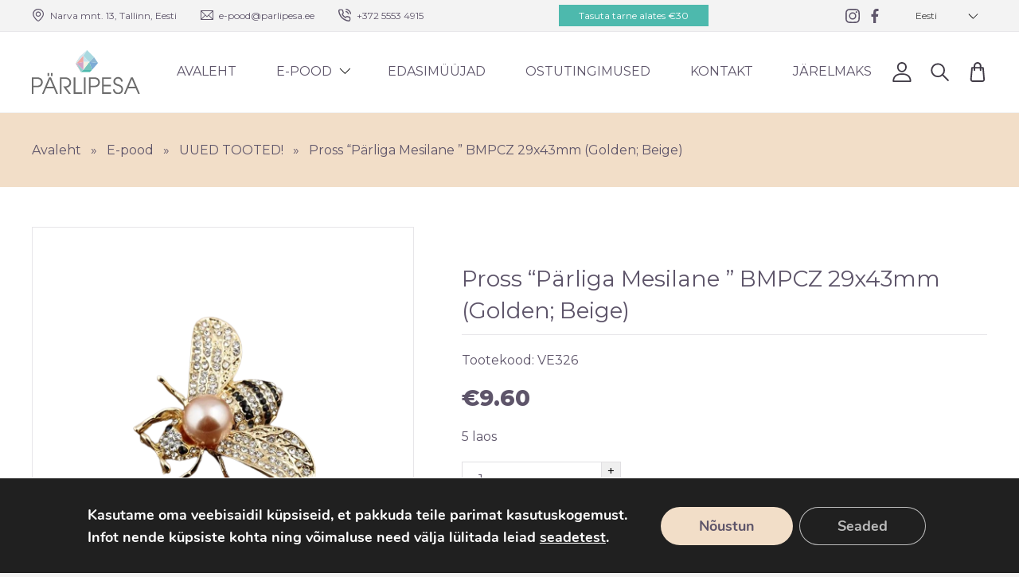

--- FILE ---
content_type: text/html; charset=UTF-8
request_url: https://parlipesa.ee/pood/uued-tooted/pross-parliga-mesilane-bmpcz-29x43mm-golden-beige/
body_size: 25462
content:
<!doctype html>

	<head>
		<meta charset="utf-8">
		<meta http-equiv="X-UA-Compatible" content="IE=edge">

		<!-- Site meta -->
				<meta name="Keywords" content="Pärlipesa, pärlid, ehted, ehteosad">

		<!-- Mobile meta -->
		<meta name="HandheldFriendly" content="True">
		<meta name="MobileOptimized" content="320">
		<meta name="viewport" content="width=device-width, initial-scale=1"/>

		<!-- Favicons and themes -->
		<link rel="apple-touch-icon" sizes="180x180" href="https://parlipesa.ee/wp-content/themes/parlipesa/assets/favicons/apple-touch-icon.png">
		<link rel="icon" type="image/png" sizes="32x32" href="https://parlipesa.ee/wp-content/themes/parlipesa/assets/favicons/favicon-32x32.png">
		<link rel="icon" type="image/png" sizes="16x16" href="https://parlipesa.ee/wp-content/themes/parlipesa/assets/favicons/favicon-16x16.png">
		<link rel="manifest" href="https://parlipesa.ee/wp-content/themes/parlipesa/assets/favicons/site.webmanifest">
		<link rel="mask-icon" href="https://parlipesa.ee/wp-content/themes/parlipesa/assets/favicons/safari-pinned-tab.svg" color="#5bbad5">
		<meta name="msapplication-TileColor" content="#ffffff">
		<meta name="theme-color" content="#ffffff">

		<link rel="pingback" href="https://parlipesa.ee/xmlrpc.php">

		
		<!-- WordPress head -->
		<meta name='robots' content='index, follow, max-image-preview:large, max-snippet:-1, max-video-preview:-1' />
	<style>img:is([sizes="auto" i], [sizes^="auto," i]) { contain-intrinsic-size: 3000px 1500px }</style>
	<link rel="alternate" hreflang="et" href="https://parlipesa.ee/pood/uued-tooted/pross-parliga-mesilane-bmpcz-29x43mm-golden-beige/" />
<link rel="alternate" hreflang="en" href="https://parlipesa.ee/en/pood/uued-tooted/pross-parliga-mesilane-bmpcz-29x43mm-golden-beige/" />
<link rel="alternate" hreflang="fi" href="https://parlipesa.ee/fi/pood/uued-tooted/pross-parliga-mesilane-bmpcz-29x43mm-golden-beige/" />
<link rel="alternate" hreflang="ru" href="https://parlipesa.ee/ru/pood/uued-tooted/pross-parliga-mesilane-bmpcz-29x43mm-golden-beige/" />
<link rel="alternate" hreflang="x-default" href="https://parlipesa.ee/pood/uued-tooted/pross-parliga-mesilane-bmpcz-29x43mm-golden-beige/" />

	<!-- This site is optimized with the Yoast SEO plugin v25.4 - https://yoast.com/wordpress/plugins/seo/ -->
	<title>Pross &quot;Pärliga Mesilane &quot; BMPCZ 29x43mm (Golden; Beige) - Pärlipesa e-pood</title>
	<link rel="canonical" href="https://parlipesa.ee/pood/uued-tooted/pross-parliga-mesilane-bmpcz-29x43mm-golden-beige/" />
	<meta property="og:locale" content="et_EE" />
	<meta property="og:type" content="article" />
	<meta property="og:title" content="Pross &quot;Pärliga Mesilane &quot; BMPCZ 29x43mm (Golden; Beige) - Pärlipesa e-pood" />
	<meta property="og:description" content="Kogus: 1tk." />
	<meta property="og:url" content="https://parlipesa.ee/pood/uued-tooted/pross-parliga-mesilane-bmpcz-29x43mm-golden-beige/" />
	<meta property="og:site_name" content="Pärlipesa e-pood" />
	<meta property="article:publisher" content="https://www.facebook.com/Parlipesa/" />
	<meta property="article:modified_time" content="2026-01-19T12:04:02+00:00" />
	<meta property="og:image" content="https://parlipesa.ee/wp-content/uploads/2023/07/mesilanebeige.png" />
	<meta property="og:image:width" content="500" />
	<meta property="og:image:height" content="500" />
	<meta property="og:image:type" content="image/png" />
	<meta name="twitter:card" content="summary_large_image" />
	<script type="application/ld+json" class="yoast-schema-graph">{"@context":"https://schema.org","@graph":[{"@type":"WebPage","@id":"https://parlipesa.ee/pood/uued-tooted/pross-parliga-mesilane-bmpcz-29x43mm-golden-beige/","url":"https://parlipesa.ee/pood/uued-tooted/pross-parliga-mesilane-bmpcz-29x43mm-golden-beige/","name":"Pross \"Pärliga Mesilane \" BMPCZ 29x43mm (Golden; Beige) - Pärlipesa e-pood","isPartOf":{"@id":"https://parlipesa.ee/#website"},"primaryImageOfPage":{"@id":"https://parlipesa.ee/pood/uued-tooted/pross-parliga-mesilane-bmpcz-29x43mm-golden-beige/#primaryimage"},"image":{"@id":"https://parlipesa.ee/pood/uued-tooted/pross-parliga-mesilane-bmpcz-29x43mm-golden-beige/#primaryimage"},"thumbnailUrl":"https://parlipesa.ee/wp-content/uploads/2023/07/mesilanebeige.png","datePublished":"2023-07-14T13:00:10+00:00","dateModified":"2026-01-19T12:04:02+00:00","breadcrumb":{"@id":"https://parlipesa.ee/pood/uued-tooted/pross-parliga-mesilane-bmpcz-29x43mm-golden-beige/#breadcrumb"},"inLanguage":"et","potentialAction":[{"@type":"ReadAction","target":["https://parlipesa.ee/pood/uued-tooted/pross-parliga-mesilane-bmpcz-29x43mm-golden-beige/"]}]},{"@type":"ImageObject","inLanguage":"et","@id":"https://parlipesa.ee/pood/uued-tooted/pross-parliga-mesilane-bmpcz-29x43mm-golden-beige/#primaryimage","url":"https://parlipesa.ee/wp-content/uploads/2023/07/mesilanebeige.png","contentUrl":"https://parlipesa.ee/wp-content/uploads/2023/07/mesilanebeige.png","width":500,"height":500},{"@type":"BreadcrumbList","@id":"https://parlipesa.ee/pood/uued-tooted/pross-parliga-mesilane-bmpcz-29x43mm-golden-beige/#breadcrumb","itemListElement":[{"@type":"ListItem","position":1,"name":"Home","item":"https://parlipesa.ee/"},{"@type":"ListItem","position":2,"name":"E-pood","item":"https://parlipesa.ee/pood/"},{"@type":"ListItem","position":3,"name":"Pross &#8220;Pärliga Mesilane &#8221; BMPCZ 29x43mm (Golden; Beige)"}]},{"@type":"WebSite","@id":"https://parlipesa.ee/#website","url":"https://parlipesa.ee/","name":"Pärlipesa e-pood","description":"","potentialAction":[{"@type":"SearchAction","target":{"@type":"EntryPoint","urlTemplate":"https://parlipesa.ee/?s={search_term_string}"},"query-input":{"@type":"PropertyValueSpecification","valueRequired":true,"valueName":"search_term_string"}}],"inLanguage":"et"}]}</script>
	<!-- / Yoast SEO plugin. -->


<link rel='dns-prefetch' href='//static.klaviyo.com' />
<link rel='dns-prefetch' href='//ajax.googleapis.com' />
<link rel='dns-prefetch' href='//fonts.googleapis.com' />
<link rel='stylesheet' id='sbi_styles-css' href='https://parlipesa.ee/wp-content/plugins/instagram-feed/css/sbi-styles.min.css?ver=6.9.1' type='text/css' media='all' />
<link rel='stylesheet' id='wp-block-library-css' href='https://parlipesa.ee/wp-includes/css/dist/block-library/style.min.css?ver=6.8.1' type='text/css' media='all' />
<style id='classic-theme-styles-inline-css' type='text/css'>
/*! This file is auto-generated */
.wp-block-button__link{color:#fff;background-color:#32373c;border-radius:9999px;box-shadow:none;text-decoration:none;padding:calc(.667em + 2px) calc(1.333em + 2px);font-size:1.125em}.wp-block-file__button{background:#32373c;color:#fff;text-decoration:none}
</style>
<style id='safe-svg-svg-icon-style-inline-css' type='text/css'>
.safe-svg-cover{text-align:center}.safe-svg-cover .safe-svg-inside{display:inline-block;max-width:100%}.safe-svg-cover svg{height:100%;max-height:100%;max-width:100%;width:100%}

</style>
<style id='global-styles-inline-css' type='text/css'>
:root{--wp--preset--aspect-ratio--square: 1;--wp--preset--aspect-ratio--4-3: 4/3;--wp--preset--aspect-ratio--3-4: 3/4;--wp--preset--aspect-ratio--3-2: 3/2;--wp--preset--aspect-ratio--2-3: 2/3;--wp--preset--aspect-ratio--16-9: 16/9;--wp--preset--aspect-ratio--9-16: 9/16;--wp--preset--color--black: #000000;--wp--preset--color--cyan-bluish-gray: #abb8c3;--wp--preset--color--white: #ffffff;--wp--preset--color--pale-pink: #f78da7;--wp--preset--color--vivid-red: #cf2e2e;--wp--preset--color--luminous-vivid-orange: #ff6900;--wp--preset--color--luminous-vivid-amber: #fcb900;--wp--preset--color--light-green-cyan: #7bdcb5;--wp--preset--color--vivid-green-cyan: #00d084;--wp--preset--color--pale-cyan-blue: #8ed1fc;--wp--preset--color--vivid-cyan-blue: #0693e3;--wp--preset--color--vivid-purple: #9b51e0;--wp--preset--gradient--vivid-cyan-blue-to-vivid-purple: linear-gradient(135deg,rgba(6,147,227,1) 0%,rgb(155,81,224) 100%);--wp--preset--gradient--light-green-cyan-to-vivid-green-cyan: linear-gradient(135deg,rgb(122,220,180) 0%,rgb(0,208,130) 100%);--wp--preset--gradient--luminous-vivid-amber-to-luminous-vivid-orange: linear-gradient(135deg,rgba(252,185,0,1) 0%,rgba(255,105,0,1) 100%);--wp--preset--gradient--luminous-vivid-orange-to-vivid-red: linear-gradient(135deg,rgba(255,105,0,1) 0%,rgb(207,46,46) 100%);--wp--preset--gradient--very-light-gray-to-cyan-bluish-gray: linear-gradient(135deg,rgb(238,238,238) 0%,rgb(169,184,195) 100%);--wp--preset--gradient--cool-to-warm-spectrum: linear-gradient(135deg,rgb(74,234,220) 0%,rgb(151,120,209) 20%,rgb(207,42,186) 40%,rgb(238,44,130) 60%,rgb(251,105,98) 80%,rgb(254,248,76) 100%);--wp--preset--gradient--blush-light-purple: linear-gradient(135deg,rgb(255,206,236) 0%,rgb(152,150,240) 100%);--wp--preset--gradient--blush-bordeaux: linear-gradient(135deg,rgb(254,205,165) 0%,rgb(254,45,45) 50%,rgb(107,0,62) 100%);--wp--preset--gradient--luminous-dusk: linear-gradient(135deg,rgb(255,203,112) 0%,rgb(199,81,192) 50%,rgb(65,88,208) 100%);--wp--preset--gradient--pale-ocean: linear-gradient(135deg,rgb(255,245,203) 0%,rgb(182,227,212) 50%,rgb(51,167,181) 100%);--wp--preset--gradient--electric-grass: linear-gradient(135deg,rgb(202,248,128) 0%,rgb(113,206,126) 100%);--wp--preset--gradient--midnight: linear-gradient(135deg,rgb(2,3,129) 0%,rgb(40,116,252) 100%);--wp--preset--font-size--small: 13px;--wp--preset--font-size--medium: 20px;--wp--preset--font-size--large: 36px;--wp--preset--font-size--x-large: 42px;--wp--preset--spacing--20: 0.44rem;--wp--preset--spacing--30: 0.67rem;--wp--preset--spacing--40: 1rem;--wp--preset--spacing--50: 1.5rem;--wp--preset--spacing--60: 2.25rem;--wp--preset--spacing--70: 3.38rem;--wp--preset--spacing--80: 5.06rem;--wp--preset--shadow--natural: 6px 6px 9px rgba(0, 0, 0, 0.2);--wp--preset--shadow--deep: 12px 12px 50px rgba(0, 0, 0, 0.4);--wp--preset--shadow--sharp: 6px 6px 0px rgba(0, 0, 0, 0.2);--wp--preset--shadow--outlined: 6px 6px 0px -3px rgba(255, 255, 255, 1), 6px 6px rgba(0, 0, 0, 1);--wp--preset--shadow--crisp: 6px 6px 0px rgba(0, 0, 0, 1);}:where(.is-layout-flex){gap: 0.5em;}:where(.is-layout-grid){gap: 0.5em;}body .is-layout-flex{display: flex;}.is-layout-flex{flex-wrap: wrap;align-items: center;}.is-layout-flex > :is(*, div){margin: 0;}body .is-layout-grid{display: grid;}.is-layout-grid > :is(*, div){margin: 0;}:where(.wp-block-columns.is-layout-flex){gap: 2em;}:where(.wp-block-columns.is-layout-grid){gap: 2em;}:where(.wp-block-post-template.is-layout-flex){gap: 1.25em;}:where(.wp-block-post-template.is-layout-grid){gap: 1.25em;}.has-black-color{color: var(--wp--preset--color--black) !important;}.has-cyan-bluish-gray-color{color: var(--wp--preset--color--cyan-bluish-gray) !important;}.has-white-color{color: var(--wp--preset--color--white) !important;}.has-pale-pink-color{color: var(--wp--preset--color--pale-pink) !important;}.has-vivid-red-color{color: var(--wp--preset--color--vivid-red) !important;}.has-luminous-vivid-orange-color{color: var(--wp--preset--color--luminous-vivid-orange) !important;}.has-luminous-vivid-amber-color{color: var(--wp--preset--color--luminous-vivid-amber) !important;}.has-light-green-cyan-color{color: var(--wp--preset--color--light-green-cyan) !important;}.has-vivid-green-cyan-color{color: var(--wp--preset--color--vivid-green-cyan) !important;}.has-pale-cyan-blue-color{color: var(--wp--preset--color--pale-cyan-blue) !important;}.has-vivid-cyan-blue-color{color: var(--wp--preset--color--vivid-cyan-blue) !important;}.has-vivid-purple-color{color: var(--wp--preset--color--vivid-purple) !important;}.has-black-background-color{background-color: var(--wp--preset--color--black) !important;}.has-cyan-bluish-gray-background-color{background-color: var(--wp--preset--color--cyan-bluish-gray) !important;}.has-white-background-color{background-color: var(--wp--preset--color--white) !important;}.has-pale-pink-background-color{background-color: var(--wp--preset--color--pale-pink) !important;}.has-vivid-red-background-color{background-color: var(--wp--preset--color--vivid-red) !important;}.has-luminous-vivid-orange-background-color{background-color: var(--wp--preset--color--luminous-vivid-orange) !important;}.has-luminous-vivid-amber-background-color{background-color: var(--wp--preset--color--luminous-vivid-amber) !important;}.has-light-green-cyan-background-color{background-color: var(--wp--preset--color--light-green-cyan) !important;}.has-vivid-green-cyan-background-color{background-color: var(--wp--preset--color--vivid-green-cyan) !important;}.has-pale-cyan-blue-background-color{background-color: var(--wp--preset--color--pale-cyan-blue) !important;}.has-vivid-cyan-blue-background-color{background-color: var(--wp--preset--color--vivid-cyan-blue) !important;}.has-vivid-purple-background-color{background-color: var(--wp--preset--color--vivid-purple) !important;}.has-black-border-color{border-color: var(--wp--preset--color--black) !important;}.has-cyan-bluish-gray-border-color{border-color: var(--wp--preset--color--cyan-bluish-gray) !important;}.has-white-border-color{border-color: var(--wp--preset--color--white) !important;}.has-pale-pink-border-color{border-color: var(--wp--preset--color--pale-pink) !important;}.has-vivid-red-border-color{border-color: var(--wp--preset--color--vivid-red) !important;}.has-luminous-vivid-orange-border-color{border-color: var(--wp--preset--color--luminous-vivid-orange) !important;}.has-luminous-vivid-amber-border-color{border-color: var(--wp--preset--color--luminous-vivid-amber) !important;}.has-light-green-cyan-border-color{border-color: var(--wp--preset--color--light-green-cyan) !important;}.has-vivid-green-cyan-border-color{border-color: var(--wp--preset--color--vivid-green-cyan) !important;}.has-pale-cyan-blue-border-color{border-color: var(--wp--preset--color--pale-cyan-blue) !important;}.has-vivid-cyan-blue-border-color{border-color: var(--wp--preset--color--vivid-cyan-blue) !important;}.has-vivid-purple-border-color{border-color: var(--wp--preset--color--vivid-purple) !important;}.has-vivid-cyan-blue-to-vivid-purple-gradient-background{background: var(--wp--preset--gradient--vivid-cyan-blue-to-vivid-purple) !important;}.has-light-green-cyan-to-vivid-green-cyan-gradient-background{background: var(--wp--preset--gradient--light-green-cyan-to-vivid-green-cyan) !important;}.has-luminous-vivid-amber-to-luminous-vivid-orange-gradient-background{background: var(--wp--preset--gradient--luminous-vivid-amber-to-luminous-vivid-orange) !important;}.has-luminous-vivid-orange-to-vivid-red-gradient-background{background: var(--wp--preset--gradient--luminous-vivid-orange-to-vivid-red) !important;}.has-very-light-gray-to-cyan-bluish-gray-gradient-background{background: var(--wp--preset--gradient--very-light-gray-to-cyan-bluish-gray) !important;}.has-cool-to-warm-spectrum-gradient-background{background: var(--wp--preset--gradient--cool-to-warm-spectrum) !important;}.has-blush-light-purple-gradient-background{background: var(--wp--preset--gradient--blush-light-purple) !important;}.has-blush-bordeaux-gradient-background{background: var(--wp--preset--gradient--blush-bordeaux) !important;}.has-luminous-dusk-gradient-background{background: var(--wp--preset--gradient--luminous-dusk) !important;}.has-pale-ocean-gradient-background{background: var(--wp--preset--gradient--pale-ocean) !important;}.has-electric-grass-gradient-background{background: var(--wp--preset--gradient--electric-grass) !important;}.has-midnight-gradient-background{background: var(--wp--preset--gradient--midnight) !important;}.has-small-font-size{font-size: var(--wp--preset--font-size--small) !important;}.has-medium-font-size{font-size: var(--wp--preset--font-size--medium) !important;}.has-large-font-size{font-size: var(--wp--preset--font-size--large) !important;}.has-x-large-font-size{font-size: var(--wp--preset--font-size--x-large) !important;}
:where(.wp-block-post-template.is-layout-flex){gap: 1.25em;}:where(.wp-block-post-template.is-layout-grid){gap: 1.25em;}
:where(.wp-block-columns.is-layout-flex){gap: 2em;}:where(.wp-block-columns.is-layout-grid){gap: 2em;}
:root :where(.wp-block-pullquote){font-size: 1.5em;line-height: 1.6;}
</style>
<link rel='stylesheet' id='photoswipe-core-css-css' href='https://parlipesa.ee/wp-content/plugins/photoswipe-masonry/photoswipe-dist/photoswipe.css?ver=6.8.1' type='text/css' media='all' />
<link rel='stylesheet' id='pswp-skin-css' href='https://parlipesa.ee/wp-content/plugins/photoswipe-masonry/photoswipe-dist/default-skin/default-skin.css?ver=6.8.1' type='text/css' media='all' />
<link rel='stylesheet' id='photoswipe-css' href='https://parlipesa.ee/wp-content/plugins/woocommerce/assets/css/photoswipe/photoswipe.min.css?ver=9.9.5' type='text/css' media='all' />
<link rel='stylesheet' id='photoswipe-default-skin-css' href='https://parlipesa.ee/wp-content/plugins/woocommerce/assets/css/photoswipe/default-skin/default-skin.min.css?ver=9.9.5' type='text/css' media='all' />
<style id='woocommerce-inline-inline-css' type='text/css'>
.woocommerce form .form-row .required { visibility: visible; }
</style>
<link rel='stylesheet' id='wpml-legacy-dropdown-click-0-css' href='https://parlipesa.ee/wp-content/plugins/sitepress-multilingual-cms/templates/language-switchers/legacy-dropdown-click/style.min.css?ver=1' type='text/css' media='all' />
<link rel='stylesheet' id='brands-styles-css' href='https://parlipesa.ee/wp-content/plugins/woocommerce/assets/css/brands.css?ver=9.9.5' type='text/css' media='all' />
<link rel='stylesheet' id='googleFonts-css' href='//fonts.googleapis.com/css?family=Montserrat%3A400%2C600%2C800&#038;ver=6.8.1' type='text/css' media='all' />
<link rel='stylesheet' id='woo_discount_pro_style-css' href='https://parlipesa.ee/wp-content/plugins/woo-discount-rules-pro/Assets/Css/awdr_style.css?ver=2.6.10' type='text/css' media='all' />
<link rel='stylesheet' id='moove_gdpr_frontend-css' href='https://parlipesa.ee/wp-content/plugins/gdpr-cookie-compliance/dist/styles/gdpr-main.css?ver=4.16.1' type='text/css' media='all' />
<style id='moove_gdpr_frontend-inline-css' type='text/css'>
#moove_gdpr_cookie_modal,#moove_gdpr_cookie_info_bar,.gdpr_cookie_settings_shortcode_content{font-family:Nunito,sans-serif}#moove_gdpr_save_popup_settings_button{background-color:#373737;color:#fff}#moove_gdpr_save_popup_settings_button:hover{background-color:#000}#moove_gdpr_cookie_info_bar .moove-gdpr-info-bar-container .moove-gdpr-info-bar-content a.mgbutton,#moove_gdpr_cookie_info_bar .moove-gdpr-info-bar-container .moove-gdpr-info-bar-content button.mgbutton{background-color:#f2dec8}#moove_gdpr_cookie_modal .moove-gdpr-modal-content .moove-gdpr-modal-footer-content .moove-gdpr-button-holder a.mgbutton,#moove_gdpr_cookie_modal .moove-gdpr-modal-content .moove-gdpr-modal-footer-content .moove-gdpr-button-holder button.mgbutton,.gdpr_cookie_settings_shortcode_content .gdpr-shr-button.button-green{background-color:#f2dec8;border-color:#f2dec8}#moove_gdpr_cookie_modal .moove-gdpr-modal-content .moove-gdpr-modal-footer-content .moove-gdpr-button-holder a.mgbutton:hover,#moove_gdpr_cookie_modal .moove-gdpr-modal-content .moove-gdpr-modal-footer-content .moove-gdpr-button-holder button.mgbutton:hover,.gdpr_cookie_settings_shortcode_content .gdpr-shr-button.button-green:hover{background-color:#fff;color:#f2dec8}#moove_gdpr_cookie_modal .moove-gdpr-modal-content .moove-gdpr-modal-close i,#moove_gdpr_cookie_modal .moove-gdpr-modal-content .moove-gdpr-modal-close span.gdpr-icon{background-color:#f2dec8;border:1px solid #f2dec8}#moove_gdpr_cookie_info_bar span.change-settings-button.focus-g,#moove_gdpr_cookie_info_bar span.change-settings-button:focus,#moove_gdpr_cookie_info_bar button.change-settings-button.focus-g,#moove_gdpr_cookie_info_bar button.change-settings-button:focus{-webkit-box-shadow:0 0 1px 3px #f2dec8;-moz-box-shadow:0 0 1px 3px #f2dec8;box-shadow:0 0 1px 3px #f2dec8}#moove_gdpr_cookie_modal .moove-gdpr-modal-content .moove-gdpr-modal-close i:hover,#moove_gdpr_cookie_modal .moove-gdpr-modal-content .moove-gdpr-modal-close span.gdpr-icon:hover,#moove_gdpr_cookie_info_bar span[data-href]>u.change-settings-button{color:#f2dec8}#moove_gdpr_cookie_modal .moove-gdpr-modal-content .moove-gdpr-modal-left-content #moove-gdpr-menu li.menu-item-selected a span.gdpr-icon,#moove_gdpr_cookie_modal .moove-gdpr-modal-content .moove-gdpr-modal-left-content #moove-gdpr-menu li.menu-item-selected button span.gdpr-icon{color:inherit}#moove_gdpr_cookie_modal .moove-gdpr-modal-content .moove-gdpr-modal-left-content #moove-gdpr-menu li a span.gdpr-icon,#moove_gdpr_cookie_modal .moove-gdpr-modal-content .moove-gdpr-modal-left-content #moove-gdpr-menu li button span.gdpr-icon{color:inherit}#moove_gdpr_cookie_modal .gdpr-acc-link{line-height:0;font-size:0;color:transparent;position:absolute}#moove_gdpr_cookie_modal .moove-gdpr-modal-content .moove-gdpr-modal-close:hover i,#moove_gdpr_cookie_modal .moove-gdpr-modal-content .moove-gdpr-modal-left-content #moove-gdpr-menu li a,#moove_gdpr_cookie_modal .moove-gdpr-modal-content .moove-gdpr-modal-left-content #moove-gdpr-menu li button,#moove_gdpr_cookie_modal .moove-gdpr-modal-content .moove-gdpr-modal-left-content #moove-gdpr-menu li button i,#moove_gdpr_cookie_modal .moove-gdpr-modal-content .moove-gdpr-modal-left-content #moove-gdpr-menu li a i,#moove_gdpr_cookie_modal .moove-gdpr-modal-content .moove-gdpr-tab-main .moove-gdpr-tab-main-content a:hover,#moove_gdpr_cookie_info_bar.moove-gdpr-dark-scheme .moove-gdpr-info-bar-container .moove-gdpr-info-bar-content a.mgbutton:hover,#moove_gdpr_cookie_info_bar.moove-gdpr-dark-scheme .moove-gdpr-info-bar-container .moove-gdpr-info-bar-content button.mgbutton:hover,#moove_gdpr_cookie_info_bar.moove-gdpr-dark-scheme .moove-gdpr-info-bar-container .moove-gdpr-info-bar-content a:hover,#moove_gdpr_cookie_info_bar.moove-gdpr-dark-scheme .moove-gdpr-info-bar-container .moove-gdpr-info-bar-content button:hover,#moove_gdpr_cookie_info_bar.moove-gdpr-dark-scheme .moove-gdpr-info-bar-container .moove-gdpr-info-bar-content span.change-settings-button:hover,#moove_gdpr_cookie_info_bar.moove-gdpr-dark-scheme .moove-gdpr-info-bar-container .moove-gdpr-info-bar-content button.change-settings-button:hover,#moove_gdpr_cookie_info_bar.moove-gdpr-dark-scheme .moove-gdpr-info-bar-container .moove-gdpr-info-bar-content u.change-settings-button:hover,#moove_gdpr_cookie_info_bar span[data-href]>u.change-settings-button,#moove_gdpr_cookie_info_bar.moove-gdpr-dark-scheme .moove-gdpr-info-bar-container .moove-gdpr-info-bar-content a.mgbutton.focus-g,#moove_gdpr_cookie_info_bar.moove-gdpr-dark-scheme .moove-gdpr-info-bar-container .moove-gdpr-info-bar-content button.mgbutton.focus-g,#moove_gdpr_cookie_info_bar.moove-gdpr-dark-scheme .moove-gdpr-info-bar-container .moove-gdpr-info-bar-content a.focus-g,#moove_gdpr_cookie_info_bar.moove-gdpr-dark-scheme .moove-gdpr-info-bar-container .moove-gdpr-info-bar-content button.focus-g,#moove_gdpr_cookie_info_bar.moove-gdpr-dark-scheme .moove-gdpr-info-bar-container .moove-gdpr-info-bar-content a.mgbutton:focus,#moove_gdpr_cookie_info_bar.moove-gdpr-dark-scheme .moove-gdpr-info-bar-container .moove-gdpr-info-bar-content button.mgbutton:focus,#moove_gdpr_cookie_info_bar.moove-gdpr-dark-scheme .moove-gdpr-info-bar-container .moove-gdpr-info-bar-content a:focus,#moove_gdpr_cookie_info_bar.moove-gdpr-dark-scheme .moove-gdpr-info-bar-container .moove-gdpr-info-bar-content button:focus,#moove_gdpr_cookie_info_bar.moove-gdpr-dark-scheme .moove-gdpr-info-bar-container .moove-gdpr-info-bar-content span.change-settings-button.focus-g,span.change-settings-button:focus,button.change-settings-button.focus-g,button.change-settings-button:focus,#moove_gdpr_cookie_info_bar.moove-gdpr-dark-scheme .moove-gdpr-info-bar-container .moove-gdpr-info-bar-content u.change-settings-button.focus-g,#moove_gdpr_cookie_info_bar.moove-gdpr-dark-scheme .moove-gdpr-info-bar-container .moove-gdpr-info-bar-content u.change-settings-button:focus{color:#f2dec8}#moove_gdpr_cookie_modal .moove-gdpr-branding.focus-g span,#moove_gdpr_cookie_modal .moove-gdpr-modal-content .moove-gdpr-tab-main a.focus-g{color:#f2dec8}#moove_gdpr_cookie_modal.gdpr_lightbox-hide{display:none}
</style>
<link rel='stylesheet' id='theme-styles-css' href='https://parlipesa.ee/wp-content/themes/parlipesa/build/css/style.min.css?ver=1636457570' type='text/css' media='all' />
<link rel='stylesheet' id='slick-styles-css' href='https://parlipesa.ee/wp-content/themes/parlipesa/build/css/slick.css?ver=6.8.1' type='text/css' media='all' />
<link rel='stylesheet' id='slick-theme-css' href='https://parlipesa.ee/wp-content/themes/parlipesa/build/css/slick-theme.css?ver=6.8.1' type='text/css' media='all' />
<script type="text/javascript" src="https://ajax.googleapis.com/ajax/libs/jquery/1.12.4/jquery.min.js?ver=1.12.4" id="jquery-js"></script>
<script type="text/javascript" src="https://parlipesa.ee/wp-content/plugins/woocommerce-eabi-postoffice/js/jquery.cascadingdropdown.js?ver=6.8.1" id="jquery-cascadingdropdown-js"></script>
<script type="text/javascript" src="https://parlipesa.ee/wp-content/plugins/woocommerce-eabi-postoffice/js/eabi.cascadingdropdown.js?ver=6.8.1" id="eabi-cascadingdropdown-js"></script>
<script type="text/javascript" src="https://parlipesa.ee/wp-content/plugins/photoswipe-masonry/photoswipe-dist/photoswipe.min.js?ver=6.8.1" id="photoswipe-js" defer="defer" data-wp-strategy="defer"></script>
<script type="text/javascript" src="https://parlipesa.ee/wp-content/plugins/photoswipe-masonry/photoswipe-masonry.js?ver=6.8.1" id="photoswipe-masonry-js-js"></script>
<script type="text/javascript" src="https://parlipesa.ee/wp-content/plugins/photoswipe-masonry/photoswipe-dist/photoswipe-ui-default.min.js?ver=6.8.1" id="photoswipe-ui-default-js" defer="defer" data-wp-strategy="defer"></script>
<script type="text/javascript" src="https://parlipesa.ee/wp-content/plugins/photoswipe-masonry/masonry.pkgd.min.js?ver=6.8.1" id="photoswipe-masonry-js"></script>
<script type="text/javascript" src="https://parlipesa.ee/wp-content/plugins/photoswipe-masonry/imagesloaded.pkgd.min.js?ver=6.8.1" id="photoswipe-imagesloaded-js"></script>
<script type="text/javascript" src="https://parlipesa.ee/wp-content/plugins/woocommerce/assets/js/jquery-blockui/jquery.blockUI.min.js?ver=2.7.0-wc.9.9.5" id="jquery-blockui-js" defer="defer" data-wp-strategy="defer"></script>
<script type="text/javascript" id="wc-add-to-cart-js-extra">
/* <![CDATA[ */
var wc_add_to_cart_params = {"ajax_url":"\/wp-admin\/admin-ajax.php","wc_ajax_url":"\/?wc-ajax=%%endpoint%%","i18n_view_cart":"Vaata ostukorvi","cart_url":"https:\/\/parlipesa.ee\/cart\/","is_cart":"","cart_redirect_after_add":"no"};
/* ]]> */
</script>
<script type="text/javascript" src="https://parlipesa.ee/wp-content/plugins/woocommerce/assets/js/frontend/add-to-cart.min.js?ver=9.9.5" id="wc-add-to-cart-js" defer="defer" data-wp-strategy="defer"></script>
<script type="text/javascript" src="https://parlipesa.ee/wp-content/plugins/woocommerce/assets/js/flexslider/jquery.flexslider.min.js?ver=2.7.2-wc.9.9.5" id="flexslider-js" defer="defer" data-wp-strategy="defer"></script>
<script type="text/javascript" id="wc-single-product-js-extra">
/* <![CDATA[ */
var wc_single_product_params = {"i18n_required_rating_text":"Palun vali hinnang","i18n_rating_options":["1 of 5 stars","2 of 5 stars","3 of 5 stars","4 of 5 stars","5 of 5 stars"],"i18n_product_gallery_trigger_text":"View full-screen image gallery","review_rating_required":"no","flexslider":{"rtl":false,"animation":"slide","smoothHeight":true,"directionNav":false,"controlNav":"thumbnails","slideshow":false,"animationSpeed":500,"animationLoop":false,"allowOneSlide":false},"zoom_enabled":"","zoom_options":[],"photoswipe_enabled":"1","photoswipe_options":{"shareEl":false,"closeOnScroll":false,"history":false,"hideAnimationDuration":0,"showAnimationDuration":0},"flexslider_enabled":"1"};
/* ]]> */
</script>
<script type="text/javascript" src="https://parlipesa.ee/wp-content/plugins/woocommerce/assets/js/frontend/single-product.min.js?ver=9.9.5" id="wc-single-product-js" defer="defer" data-wp-strategy="defer"></script>
<script type="text/javascript" src="https://parlipesa.ee/wp-content/plugins/woocommerce/assets/js/js-cookie/js.cookie.min.js?ver=2.1.4-wc.9.9.5" id="js-cookie-js" defer="defer" data-wp-strategy="defer"></script>
<script type="text/javascript" id="woocommerce-js-extra">
/* <![CDATA[ */
var woocommerce_params = {"ajax_url":"\/wp-admin\/admin-ajax.php","wc_ajax_url":"\/?wc-ajax=%%endpoint%%","i18n_password_show":"Show password","i18n_password_hide":"Hide password"};
/* ]]> */
</script>
<script type="text/javascript" src="https://parlipesa.ee/wp-content/plugins/woocommerce/assets/js/frontend/woocommerce.min.js?ver=9.9.5" id="woocommerce-js" defer="defer" data-wp-strategy="defer"></script>
<script type="text/javascript" src="https://parlipesa.ee/wp-content/plugins/sitepress-multilingual-cms/templates/language-switchers/legacy-dropdown-click/script.min.js?ver=1" id="wpml-legacy-dropdown-click-0-js"></script>
<script type="text/javascript" id="wc-cart-fragments-js-extra">
/* <![CDATA[ */
var wc_cart_fragments_params = {"ajax_url":"\/wp-admin\/admin-ajax.php","wc_ajax_url":"\/?wc-ajax=%%endpoint%%","cart_hash_key":"wc_cart_hash_2d4655a7b5c7302aa75cb368d27670ee-et","fragment_name":"wc_fragments_2d4655a7b5c7302aa75cb368d27670ee","request_timeout":"5000"};
/* ]]> */
</script>
<script type="text/javascript" src="https://parlipesa.ee/wp-content/plugins/woocommerce/assets/js/frontend/cart-fragments.min.js?ver=9.9.5" id="wc-cart-fragments-js" defer="defer" data-wp-strategy="defer"></script>
<script type="text/javascript" id="wc-settings-dep-in-header-js-after">
/* <![CDATA[ */
console.warn( "Scripts that have a dependency on [wc-settings, wc-blocks-checkout] must be loaded in the footer, klaviyo-klaviyo-checkout-block-editor-script was registered to load in the header, but has been switched to load in the footer instead. See https://github.com/woocommerce/woocommerce-gutenberg-products-block/pull/5059" );
console.warn( "Scripts that have a dependency on [wc-settings, wc-blocks-checkout] must be loaded in the footer, klaviyo-klaviyo-checkout-block-view-script was registered to load in the header, but has been switched to load in the footer instead. See https://github.com/woocommerce/woocommerce-gutenberg-products-block/pull/5059" );
/* ]]> */
</script>
<script type="text/javascript" src="https://parlipesa.ee/wp-content/themes/parlipesa/build/js/slick.js?ver=6.8.1" id="slick-scripts-js"></script>
<link rel="https://api.w.org/" href="https://parlipesa.ee/wp-json/" /><link rel="alternate" title="JSON" type="application/json" href="https://parlipesa.ee/wp-json/wp/v2/product/61492" /><link rel='shortlink' href='https://parlipesa.ee/?p=61492' />
<link rel="alternate" title="oEmbed (JSON)" type="application/json+oembed" href="https://parlipesa.ee/wp-json/oembed/1.0/embed?url=https%3A%2F%2Fparlipesa.ee%2Fpood%2Fuued-tooted%2Fpross-parliga-mesilane-bmpcz-29x43mm-golden-beige%2F" />
<link rel="alternate" title="oEmbed (XML)" type="text/xml+oembed" href="https://parlipesa.ee/wp-json/oembed/1.0/embed?url=https%3A%2F%2Fparlipesa.ee%2Fpood%2Fuued-tooted%2Fpross-parliga-mesilane-bmpcz-29x43mm-golden-beige%2F&#038;format=xml" />
<meta name="generator" content="WPML ver:4.7.6 stt:1,15,18,45;" />
        <script>
            (function ($) {
                const styles = `
                .monthly_payment {
                    font-size: 12px;
                }
                .products .product .esto_calculator {
                    margin-bottom: 16px;
                }
            `;
                const styleSheet = document.createElement('style');
                styleSheet.type = 'text/css';
                styleSheet.innerText = styles;
                document.head.appendChild(styleSheet);
            })(jQuery);
        </script>
        				<script>
				  // Define dataLayer and the gtag function.
				  window.dataLayer = window.dataLayer || [];
				  function gtag(){dataLayer.push(arguments);}

				  // Set default consent to 'denied' as a placeholder
				  // Determine actual values based on your own requirements
				  gtag('consent', 'default', {
				    'ad_storage': 'denied',
				    'ad_user_data': 'denied',
				    'ad_personalization': 'denied',
				    'analytics_storage': 'denied',
				    'personalization_storage': 'denied',
						'security_storage': 'denied',
						'functionality_storage': 'denied',
						'wait_for_update': '2000'
				  });
				</script>

				<!-- Google Tag Manager -->
				<script>(function(w,d,s,l,i){w[l]=w[l]||[];w[l].push({'gtm.start':
				new Date().getTime(),event:'gtm.js'});var f=d.getElementsByTagName(s)[0],
				j=d.createElement(s),dl=l!='dataLayer'?'&l='+l:'';j.async=true;j.src=
				'https://www.googletagmanager.com/gtm.js?id='+i+dl;f.parentNode.insertBefore(j,f);
				})(window,document,'script','dataLayer','UA‌-128524141-2');</script>
				<!-- End Google Tag Manager -->
				<noscript><style>.woocommerce-product-gallery{ opacity: 1 !important; }</style></noscript>
			<style type="text/css" id="wp-custom-css">
			/* someone disabled ESTO Calculator
.product #esto_calculator {
	display: none;
}
*/
.product #esto_calculator IMG {
	margin-top: 20px;
	max-width: 80;
}

.product #esto_calculator {
	display: block;
}

.product #esto_calculator img {
	height: auto;
}
.product #esto_calculator a {
	display: flex;
	width: 100%;
	align-items: flex-start;
	justify-content: center;
	flex-direction: column;
}
.product #esto_calculator a strong {
	margin-top: 10px;
}

	#sbi_load{
		display: none;
	}
.footer pre{
	margin: 0;
}

.cart-collaterals .cart_totals .shop_table TBODY TR.woocommerce-shipping-totals {
    display: table-row;
}
.cart-collaterals .cart_totals .shop_table TBODY TR.cart-subtotal {
    display: table-row;
}
.product-card__inner .price DEL {
	margin-bottom: 0;
	color: #aea8b5;
}
.product__summary .price DEL {
	margin-bottom: 0;
}
.product__summary p.price DEL .woocommerce-Price-amount BDI {
	color: #aea8b5;
}

.payment_method_esto_pay > label
.payment_method_esto > label,
.payment_method_esto_x > label,
.payment_method_pay_later > label {
	display: inline;
}
/* Fix for UNISEND checkout */
.checkout .order_wrapper #order_review TABLE TFOOT TR TD #shipping_method LI {
	flex-direction: column;
}
.cart-collaterals #woo_lithuaniapost_lpexpress_terminal_id,
.cart-collaterals label[for="woo_lithuaniapost_lpexpress_terminal_id"],
.cart-collaterals #woo_lithuaniapost_lpexpress_terminal_city {
	display: none;
}
#shipping_method_0_woo_lithuaniapost_lpexpress_terminal29 + label + br,
#shipping_method_0_woo_lithuaniapost_lpexpress_terminal29 + label + br + strong,
#shipping_method_0_woo_lithuaniapost_lpexpress_terminal29 + label + br + strong + span,
#woo_lithuaniapost_lpexpress_terminal_id + script + br,
#woo_lithuaniapost_lpexpress_terminal_id + script + br + strong,
#woo_lithuaniapost_lpexpress_terminal_id + script + br + strong + span {
	display: none;
}
.mailchimp-newsletter .woocommerce-form__label {
	margin-left: 0;
}
/* not appearing - https://docs.wppopupmaker.com/article/544-your-popup-is-not-displaying-on-your-homepage */
.pum-overlay.pum-active,
.pum-overlay.pum-active .popmake.active {
	display: block !important;
	opacity: 1 !important;
}



/* GDPR Cookie Compliance */
#moove_gdpr_cookie_info_bar {
	min-height: 120px;
	display: flex;
	justify-content: center;
	align-items: center;
}
#moove_gdpr_cookie_info_bar .moove-gdpr-info-bar-container .moove-gdpr-info-bar-content {
	justify-content: center;
}
#moove_gdpr_cookie_info_bar .moove-gdpr-cookie-notice {
	width: 65%;
}
#moove_gdpr_cookie_info_bar .moove-gdpr-info-bar-container .moove-gdpr-info-bar-content button.mgbutton,
#moove_gdpr_cookie_info_bar .moove-gdpr-info-bar-container .moove-gdpr-info-bar-content p {
	font-size: 18px;
	line-height: 28px;
}
#moove_gdpr_cookie_info_bar .moove-gdpr-cookie-notice button.change-settings-button {
	vertical-align: initial;
}
#moove_gdpr_cookie_info_bar .moove-gdpr-info-bar-container .moove-gdpr-info-bar-content button.mgbutton {
	height: 48px;
	padding: 0 48px;
}
#moove_gdpr_cookie_info_bar .moove-gdpr-info-bar-container .moove-gdpr-info-bar-content {
	padding: 0;
	font-size: 18px;
}
#moove_gdpr_cookie_info_bar .moove-gdpr-info-bar-container {
	padding: 0;
	display: initial;
	position: initial;
}
#moove_gdpr_cookie_modal button {
	height: 51px;
	line-height: 20px;
}
#moove_gdpr_cookie_modal .moove-gdpr-branding-cnt {
	display: none;
}
#moove_gdpr_cookie_modal .moove-gdpr-modal-content .moove-gdpr-modal-left-content #moove-gdpr-menu li:hover {
	opacity: 0.7;
}
#moove_gdpr_cookie_modal .cookie-switch .cookie-slider {
    background-color: #a70202;
}
#moove_gdpr_cookie_modal .cookie-switch .cookie-slider:after {
	color: #a70202;
}
#moove_gdpr_cookie_modal .cookie-switch input:checked+.cookie-slider {
	background-color: #008509;
}
#moove_gdpr_cookie_modal .cookie-switch input:checked+.cookie-slider:after {
	color: #008509;
}
/* GDPR Cookie Compliance Pärlipesa specific */
#moove_gdpr_cookie_modal button.moove-gdpr-tab-nav {
	background-color: #f2dec8 !important;
}
#moove_gdpr_cookie_modal .gdpr-nav-tab-title {
	color: #5E556A;
}
#moove_gdpr_cookie_modal .menu-item-selected .gdpr-nav-tab-title {
	color: #000000;
}
#moove_gdpr_cookie_modal .moove-gdpr-modal-content .moove-gdpr-modal-footer-content .moove-gdpr-button-holder button.mgbutton,
#moove_gdpr_cookie_info_bar .moove-gdpr-info-bar-container .moove-gdpr-info-bar-content button.moove-gdpr-infobar-allow-all,
#moove_gdpr_cookie_modal .moove-gdpr-modal-content .moove-gdpr-modal-close span.gdpr-icon {
	color: #5E556A !important;
}
#moove_gdpr_cookie_modal .moove-gdpr-tab-main-content ul {
	list-style-type: disc;
	padding: inherit !important;
}
#moove_gdpr_cookie_modal .moove-gdpr-tab-main-content li {
	margin-left: 20px !important
}
@media (max-width: 767px) {
    #moove_gdpr_cookie_info_bar .moove-gdpr-info-bar-container .moove-gdpr-info-bar-content .moove-gdpr-cookie-notice {
        padding-left: 4px;
        margin-bottom: 10px;
    }
}
@media only screen and (max-width: 767px) {
    #moove_gdpr_cookie_info_bar .moove-gdpr-cookie-notice {
        width: 100%;
        padding: 5px 15px 0 15px !important;
    }
}
@media (max-width: 767px) {
    #moove_gdpr_cookie_info_bar .moove-gdpr-info-bar-container .moove-gdpr-info-bar-content .moove-gdpr-button-holder {
        padding-left: 0;
    }
}
@media only screen and (max-width: 767px) {
    #moove_gdpr_cookie_info_bar .moove-gdpr-button-holder {
        justify-content: center;
        margin-bottom: 10px;
    }
}
#moove_gdpr_cookie_info_bar .moove-gdpr-cookie-notice {
	padding-left: 10px;
}
#moove_gdpr_cookie_info_bar .moove-gdpr-info-bar-container .moove-gdpr-info-bar-content .moove-gdpr-button-holder {
	padding-right: 1vw;
}

@media only screen and (max-width: 767px) {
	#moove_gdpr_cookie_info_bar .moove-gdpr-info-bar-container .moove-gdpr-info-bar-content .moove-gdpr-button-holder {
	padding-right: 0px;
}		</style>
			</head>

	<body class="wp-singular product-template-default single single-product postid-61492 wp-theme-parlipesa theme-parlipesa woocommerce woocommerce-page woocommerce-no-js">
	<!-- Messenger Chat plugin Code -->
    <div id="fb-root"></div>

    <!-- Your Chat plugin code -->
    <div id="fb-customer-chat" class="fb-customerchat">
    </div>

    <script>
        var chatbox = document.getElementById('fb-customer-chat');
        chatbox.setAttribute("page_id", "136003269759194");
        chatbox.setAttribute("attribution", "biz_inbox");

        window.fbAsyncInit = function() {
            FB.init({
                xfbml            : true,
                version          : 'v12.0'
            });
        };

        (function(d, s, id) {
            var js, fjs = d.getElementsByTagName(s)[0];
            if (d.getElementById(id)) return;
            js = d.createElement(s); js.id = id;
            js.src = 'https://connect.facebook.net/en_GB/sdk/xfbml.customerchat.js';
            fjs.parentNode.insertBefore(js, fjs);
        }(document, 'script', 'facebook-jssdk'));
    </script>
    <!-- Messenger Chat plugin Code End -->
		<!-- Site header -->
		<header class="header">
			<div class="topbar">
				<div class="topbar__container container container--lg">
					<div class="topbar__inner">
						<ul class="topbar__contacts header-contacts">
							<li class="header-contacts__item"><svg class="icon header-contacts__icon"><use href="https://parlipesa.ee/wp-content/themes/parlipesa/assets/icons/_icon-spritesheet-1636457570.svg#icon-location"></use></svg><a href="https://g.page/Parlipesa?share" target="_blank" rel="noopener" title="Get directions on Google Maps">Narva mnt. 13, Tallinn, Eesti</a></li>
							<li class="header-contacts__item"><svg class="icon header-contacts__icon"><use href="https://parlipesa.ee/wp-content/themes/parlipesa/assets/icons/_icon-spritesheet-1636457570.svg#icon-mail"></use></svg><a href="mailto:e&#45;&#112;o&#111;d&#64;&#112;&#97;rl&#105;pe&#115;&#97;&#46;&#101;e" title="Send us an e-mail">&#101;&#45;pood&#64;p&#97;rli&#112;&#101;s&#97;&#46;ee</a></li>
							<li class="header-contacts__item"><svg class="icon header-contacts__icon"><use href="https://parlipesa.ee/wp-content/themes/parlipesa/assets/icons/_icon-spritesheet-1636457570.svg#icon-phone"></use></svg><a href="+37255534915" title="Call us">+372 5553 4915</a></li>
						</ul>
						<div class="topbar__notification">
							<p class="topbar__notification--text">Tasuta tarne alates €30</p>
						</div>
						<div class="topbar__options">
							<ul class="topbar__socials header-socials">
								<li class="header-socials__item"><a href="https://www.instagram.com/parlipesa/" target="_blank" rel="noopener" class="header-socials__anchor" title="Visit our Instagram"><svg class="icon header-socials__icon"><use href="https://parlipesa.ee/wp-content/themes/parlipesa/assets/icons/_icon-spritesheet-1636457570.svg#icon-instagram"></use></svg></a></li>
								<li class="header-socials__item"><a href="https://www.facebook.com/Parlipesa/" target="_blank" rel="noopener" class="header-socials__anchor" title="Visit our Facebook"><svg class="icon header-socials__icon"><use href="https://parlipesa.ee/wp-content/themes/parlipesa/assets/icons/_icon-spritesheet-1636457570.svg#icon-facebook"></use></svg></a></li>
							</ul>
							<div class="topbar__languages">
								
<div class="wpml-ls-statics-shortcode_actions wpml-ls wpml-ls-legacy-dropdown-click js-wpml-ls-legacy-dropdown-click">
	<ul>

		<li class="wpml-ls-slot-shortcode_actions wpml-ls-item wpml-ls-item-et wpml-ls-current-language wpml-ls-first-item wpml-ls-item-legacy-dropdown-click">

			<a href="#" class="js-wpml-ls-item-toggle wpml-ls-item-toggle">
                <span class="wpml-ls-native">Eesti</span></a>

			<ul class="js-wpml-ls-sub-menu wpml-ls-sub-menu">
				
					<li class="wpml-ls-slot-shortcode_actions wpml-ls-item wpml-ls-item-en">
						<a href="https://parlipesa.ee/en/pood/uued-tooted/pross-parliga-mesilane-bmpcz-29x43mm-golden-beige/" class="wpml-ls-link">
                            <span class="wpml-ls-display">English</span></a>
					</li>

				
					<li class="wpml-ls-slot-shortcode_actions wpml-ls-item wpml-ls-item-fi">
						<a href="https://parlipesa.ee/fi/pood/uued-tooted/pross-parliga-mesilane-bmpcz-29x43mm-golden-beige/" class="wpml-ls-link">
                            <span class="wpml-ls-display">Finnish</span></a>
					</li>

				
					<li class="wpml-ls-slot-shortcode_actions wpml-ls-item wpml-ls-item-ru wpml-ls-last-item">
						<a href="https://parlipesa.ee/ru/pood/uued-tooted/pross-parliga-mesilane-bmpcz-29x43mm-golden-beige/" class="wpml-ls-link">
                            <span class="wpml-ls-display">Russian</span></a>
					</li>

							</ul>

		</li>

	</ul>
</div>
							</div>
						</div>
					</div>
				</div>
			</div>
			<div class="header__container container container--lg">
				
				<div class="header__inner">
					<div class="header__logo header-logo">
						<a href="https://parlipesa.ee" class="header-logo__anchor hide-above-mobile-sm"><img src="https://parlipesa.ee/wp-content/themes/parlipesa/assets/images/parlipesa-logo.svg" alt="Pärlipesa logo" title="Back to front page" class="header-logo__img" /></a>
					</div>

					<div class="header__content">
						<nav class="header__nav header-nav">
							<ul id="menu-primary-nav" class="header-nav__items menu"><li class="menu__item  is-top-level"><a href="https://parlipesa.ee/" class="menu__anchor is-top-level">Avaleht</a></li>
<li class="menu__item mega-menu menu__item--has-children  is-top-level"><a href="https://parlipesa.ee/pood/" class="menu__anchor is-top-level">E-pood</a>
<ul class="menu__sub-menu">
	<li class="menu__item  is-first-level"><a href="https://parlipesa.ee/tootekategooria/uued-tooted/" class="menu__anchor is-first-level">UUED TOOTED!</a></li>
	<li class="menu__item menu__item--has-children  is-first-level"><a href="https://parlipesa.ee/tootekategooria/marmara/" class="menu__anchor is-first-level">Marmara Sterling Ehted</a>
	<ul class="menu__sub-menu">
		<li class="menu__item  is-second-level"><a href="https://parlipesa.ee/tootekategooria/marmara/charms/" class="menu__anchor is-second-level">Charms</a></li>
		<li class="menu__item  is-second-level"><a href="https://parlipesa.ee/tootekategooria/marmara/kaelakeed/" class="menu__anchor is-second-level">Kaelakeed</a></li>
		<li class="menu__item  is-second-level"><a href="https://parlipesa.ee/tootekategooria/marmara/kaevorud/" class="menu__anchor is-second-level">Käevõrud</a></li>
		<li class="menu__item  is-second-level"><a href="https://parlipesa.ee/tootekategooria/marmara/korvarongad/" class="menu__anchor is-second-level">Kõrvarõngad</a></li>
		<li class="menu__item  is-second-level"><a href="https://parlipesa.ee/tootekategooria/marmara/ripatsid-2/" class="menu__anchor is-second-level">Ripatsid</a></li>
		<li class="menu__item soodus  is-second-level"><a href="https://parlipesa.ee/tootekategooria/marmara/marmara-soodustooted-marmara/" class="menu__anchor is-second-level">Soodus!</a></li>
	</ul>
</li>
	<li class="menu__item  is-first-level"><a href="https://parlipesa.ee/tootekategooria/kuunlad/" class="menu__anchor is-first-level">Pärlipesa Küünlad</a></li>
	<li class="menu__item menu__item--has-children  is-first-level"><a href="https://parlipesa.ee/tootekategooria/parlipesa-ehted/" class="menu__anchor is-first-level">Pärlipesa Ehted</a>
	<ul class="menu__sub-menu">
		<li class="menu__item  is-second-level"><a href="https://parlipesa.ee/tootekategooria/parlipesa-ehted/kaelaehted/" class="menu__anchor is-second-level">Kaelaehted</a></li>
		<li class="menu__item  is-second-level"><a href="https://parlipesa.ee/tootekategooria/parlipesa-ehted/pp_kaevorud/" class="menu__anchor is-second-level">Käevõrud</a></li>
		<li class="menu__item  is-second-level"><a href="https://parlipesa.ee/tootekategooria/parlipesa-ehted/laste-kaevorud/" class="menu__anchor is-second-level">Laste Käevõrud</a></li>
		<li class="menu__item  is-second-level"><a href="https://parlipesa.ee/tootekategooria/parlipesa-ehted/korvaroongad_pp/" class="menu__anchor is-second-level">Kõrvarõngad</a></li>
		<li class="menu__item  is-second-level"><a href="https://parlipesa.ee/tootekategooria/parlipesa-ehted/ripatsid-3/" class="menu__anchor is-second-level">Ripatsid</a></li>
		<li class="menu__item  is-second-level"><a href="https://parlipesa.ee/tootekategooria/parlipesa-ehted/sormused-2/" class="menu__anchor is-second-level">Sõrmused</a></li>
		<li class="menu__item  is-second-level"><a href="https://parlipesa.ee/tootekategooria/parlipesa-ehted/votmehoidjad/" class="menu__anchor is-second-level">Võtmehoidjad</a></li>
		<li class="menu__item  is-second-level"><a href="https://parlipesa.ee/tootekategooria/parlipesa-ehted/poolvaariskividest-komplektid/" class="menu__anchor is-second-level">Poolvääriskividest komplektid</a></li>
		<li class="menu__item  is-second-level"><a href="https://parlipesa.ee/tootekategooria/parlipesa-ehted/naomasseerijad/" class="menu__anchor is-second-level">Poolvääriskividest näomasseerijad</a></li>
		<li class="menu__item soodus  is-second-level"><a href="https://parlipesa.ee/tootekategooria/parlipesa-ehted/soodus/" class="menu__anchor is-second-level">Soodus!</a></li>
	</ul>
</li>
	<li class="menu__item  is-first-level"><a href="https://parlipesa.ee/tootekategooria/naomasseerijad-poolvaariskivist/" class="menu__anchor is-first-level">Näomasseerijad Poolvääriskivist</a></li>
	<li class="menu__item  is-first-level"><a href="https://parlipesa.ee/tootekategooria/valmisehted/" class="menu__anchor is-first-level">Valmisehted</a></li>
	<li class="menu__item menu__item--has-children  is-first-level"><a href="https://parlipesa.ee/tootekategooria/swarovski-elements/" class="menu__anchor is-first-level">EU kristallid</a>
	<ul class="menu__sub-menu">
		<li class="menu__item  is-second-level"><a href="https://parlipesa.ee/tootekategooria/swarovski-elements/erikujulised-helmed/" class="menu__anchor is-second-level">Erikujulised helmed</a></li>
		<li class="menu__item  is-second-level"><a href="https://parlipesa.ee/tootekategooria/swarovski-elements/flatback/" class="menu__anchor is-second-level">Hotfix / Flatback</a></li>
		<li class="menu__item  is-second-level"><a href="https://parlipesa.ee/tootekategooria/swarovski-elements/kivipesad/" class="menu__anchor is-second-level">Kivipesad</a></li>
		<li class="menu__item  is-second-level"><a href="https://parlipesa.ee/tootekategooria/swarovski-elements/parlid/" class="menu__anchor is-second-level">Pärlid</a></li>
		<li class="menu__item  is-second-level"><a href="https://parlipesa.ee/tootekategooria/swarovski-elements/ripatsid/" class="menu__anchor is-second-level">Ripatsid</a></li>
		<li class="menu__item  is-second-level"><a href="https://parlipesa.ee/tootekategooria/swarovski-elements/rivoli-fancy-stones/" class="menu__anchor is-second-level">Rivoli &amp; Fancy Stones</a></li>
		<li class="menu__item  is-second-level"><a href="https://parlipesa.ee/tootekategooria/swarovski-elements/rombid-5328/" class="menu__anchor is-second-level">Rombid (5328)</a></li>
		<li class="menu__item  is-second-level"><a href="https://parlipesa.ee/tootekategooria/swarovski-elements/sudamekujulised-ripatsid/" class="menu__anchor is-second-level">Südamekujulised ripatsid</a></li>
		<li class="menu__item  is-second-level"><a href="https://parlipesa.ee/tootekategooria/swarovski-elements/umarad-helmed/" class="menu__anchor is-second-level">Ümarad helmed</a></li>
	</ul>
</li>
	<li class="menu__item menu__item--has-children  is-first-level"><a href="https://parlipesa.ee/tootekategooria/poolvaariskivid/" class="menu__anchor is-first-level">Poolvääriskivid</a>
	<ul class="menu__sub-menu">
		<li class="menu__item  is-second-level"><a href="https://parlipesa.ee/tootekategooria/poolvaariskivid/ahhaat/" class="menu__anchor is-second-level">Ahhaat</a></li>
		<li class="menu__item  is-second-level"><a href="https://parlipesa.ee/tootekategooria/poolvaariskivid/akvamariin/" class="menu__anchor is-second-level">Akvamariin</a></li>
		<li class="menu__item  is-second-level"><a href="https://parlipesa.ee/tootekategooria/poolvaariskivid/amasoniit/" class="menu__anchor is-second-level">Amasoniit</a></li>
		<li class="menu__item  is-second-level"><a href="https://parlipesa.ee/tootekategooria/poolvaariskivid/ametust/" class="menu__anchor is-second-level">Ametüst</a></li>
		<li class="menu__item  is-second-level"><a href="https://parlipesa.ee/tootekategooria/poolvaariskivid/angeliit/" class="menu__anchor is-second-level">Angeliit / Apatiit</a></li>
		<li class="menu__item  is-second-level"><a href="https://parlipesa.ee/tootekategooria/poolvaariskivid/aventuriin/" class="menu__anchor is-second-level">Aventuriin / Ametriin</a></li>
		<li class="menu__item  is-second-level"><a href="https://parlipesa.ee/tootekategooria/poolvaariskivid/berull/" class="menu__anchor is-second-level">Berüll / Morganiit</a></li>
		<li class="menu__item  is-second-level"><a href="https://parlipesa.ee/tootekategooria/poolvaariskivid/fluoriit/" class="menu__anchor is-second-level">Fluoriit/Diopsiid</a></li>
		<li class="menu__item  is-second-level"><a href="https://parlipesa.ee/tootekategooria/poolvaariskivid/fossiil/" class="menu__anchor is-second-level">Fossiil</a></li>
		<li class="menu__item  is-second-level"><a href="https://parlipesa.ee/tootekategooria/poolvaariskivid/granaat/" class="menu__anchor is-second-level">Granaat / Charoite</a></li>
		<li class="menu__item  is-second-level"><a href="https://parlipesa.ee/tootekategooria/poolvaariskivid/hauliit/" class="menu__anchor is-second-level">Hauliit</a></li>
		<li class="menu__item  is-second-level"><a href="https://parlipesa.ee/tootekategooria/poolvaariskivid/hematiit/" class="menu__anchor is-second-level">Hematiit</a></li>
		<li class="menu__item  is-second-level"><a href="https://parlipesa.ee/tootekategooria/poolvaariskivid/jadeiit/" class="menu__anchor is-second-level">Jadeiit</a></li>
		<li class="menu__item  is-second-level"><a href="https://parlipesa.ee/tootekategooria/poolvaariskivid/jaspis/" class="menu__anchor is-second-level">Jaspis</a></li>
		<li class="menu__item  is-second-level"><a href="https://parlipesa.ee/tootekategooria/poolvaariskivid/karneool/" class="menu__anchor is-second-level">Karneool / Kaltsiit / Kaltsedon</a></li>
		<li class="menu__item  is-second-level"><a href="https://parlipesa.ee/tootekategooria/poolvaariskivid/kassisilm/" class="menu__anchor is-second-level">Kassisilm/Kullisilm</a></li>
		<li class="menu__item  is-second-level"><a href="https://parlipesa.ee/tootekategooria/poolvaariskivid/kuaniit/" class="menu__anchor is-second-level">Küaniit / Fosfosideriit</a></li>
		<li class="menu__item  is-second-level"><a href="https://parlipesa.ee/tootekategooria/poolvaariskivid/kuukivi/" class="menu__anchor is-second-level">Kuukivi</a></li>
		<li class="menu__item  is-second-level"><a href="https://parlipesa.ee/tootekategooria/poolvaariskivid/kvarts/" class="menu__anchor is-second-level">Kvarts</a></li>
		<li class="menu__item  is-second-level"><a href="https://parlipesa.ee/tootekategooria/poolvaariskivid/laavakivi/" class="menu__anchor is-second-level">Laavakivi</a></li>
		<li class="menu__item  is-second-level"><a href="https://parlipesa.ee/tootekategooria/poolvaariskivid/labradoriit/" class="menu__anchor is-second-level">Labradoriit / Larimar</a></li>
		<li class="menu__item  is-second-level"><a href="https://parlipesa.ee/tootekategooria/poolvaariskivid/lasuriit/" class="menu__anchor is-second-level">Lasuriit</a></li>
		<li class="menu__item  is-second-level"><a href="https://parlipesa.ee/tootekategooria/poolvaariskivid/liivakivi/" class="menu__anchor is-second-level">Liivakivi / Leopardskin / Lepidoliit</a></li>
		<li class="menu__item  is-second-level"><a href="https://parlipesa.ee/tootekategooria/poolvaariskivid/maekristall/" class="menu__anchor is-second-level">Mäekristall</a></li>
		<li class="menu__item  is-second-level"><a href="https://parlipesa.ee/tootekategooria/poolvaariskivid/malahhiit/" class="menu__anchor is-second-level">Malahhiit</a></li>
		<li class="menu__item  is-second-level"><a href="https://parlipesa.ee/tootekategooria/poolvaariskivid/must-kivi/" class="menu__anchor is-second-level">Must Kivi / Netstone</a></li>
		<li class="menu__item  is-second-level"><a href="https://parlipesa.ee/tootekategooria/poolvaariskivid/obsidiaan/" class="menu__anchor is-second-level">Obsidiaan / Oonüks</a></li>
		<li class="menu__item  is-second-level"><a href="https://parlipesa.ee/tootekategooria/poolvaariskivid/opaal/" class="menu__anchor is-second-level">Opaal</a></li>
		<li class="menu__item  is-second-level"><a href="https://parlipesa.ee/tootekategooria/poolvaariskivid/paikesekivi/" class="menu__anchor is-second-level">Päikesekivi</a></li>
		<li class="menu__item  is-second-level"><a href="https://parlipesa.ee/tootekategooria/poolvaariskivid/puriit/" class="menu__anchor is-second-level">Püriit / Preniit / Peridoot</a></li>
		<li class="menu__item  is-second-level"><a href="https://parlipesa.ee/tootekategooria/poolvaariskivid/rodokrosiit/" class="menu__anchor is-second-level">Rodokrosiit / Rodoniit / Rubiin</a></li>
		<li class="menu__item  is-second-level"><a href="https://parlipesa.ee/tootekategooria/poolvaariskivid/roosa-kvarts/" class="menu__anchor is-second-level">Roosa Kvarts</a></li>
		<li class="menu__item  is-second-level"><a href="https://parlipesa.ee/tootekategooria/poolvaariskivid/sodaliit/" class="menu__anchor is-second-level">Sodaliit / Unakiit</a></li>
		<li class="menu__item  is-second-level"><a href="https://parlipesa.ee/tootekategooria/poolvaariskivid/tiigrisilm/" class="menu__anchor is-second-level">Tiigrisilm</a></li>
		<li class="menu__item  is-second-level"><a href="https://parlipesa.ee/tootekategooria/poolvaariskivid/tsitriin/" class="menu__anchor is-second-level">Tsitriin/Topaas</a></li>
		<li class="menu__item  is-second-level"><a href="https://parlipesa.ee/tootekategooria/poolvaariskivid/turkiis/" class="menu__anchor is-second-level">Türkiis</a></li>
		<li class="menu__item  is-second-level"><a href="https://parlipesa.ee/tootekategooria/poolvaariskivid/turmaliin/" class="menu__anchor is-second-level">Turmaliin</a></li>
	</ul>
</li>
	<li class="menu__item  is-first-level"><a href="https://parlipesa.ee/tootekategooria/dekoratsioonid/" class="menu__anchor is-first-level">Poolvääriskivist Dekoratsioonid</a></li>
	<li class="menu__item  is-first-level"><a href="https://parlipesa.ee/tootekategooria/vaarismetall/" class="menu__anchor is-first-level">Väärismetall</a></li>
	<li class="menu__item menu__item--has-children  is-first-level"><a href="https://parlipesa.ee/tootekategooria/ehete-osad/" class="menu__anchor is-first-level">Ehete osad</a>
	<ul class="menu__sub-menu">
		<li class="menu__item  is-second-level"><a href="https://parlipesa.ee/tootekategooria/ehete-osad/ehtenoelad/" class="menu__anchor is-second-level">Ehtenõelad</a></li>
		<li class="menu__item  is-second-level"><a href="https://parlipesa.ee/tootekategooria/ehete-osad/ketid/" class="menu__anchor is-second-level">Ketid</a></li>
		<li class="menu__item  is-second-level"><a href="https://parlipesa.ee/tootekategooria/ehete-osad/kinnised/" class="menu__anchor is-second-level">Kinnised</a></li>
		<li class="menu__item  is-second-level"><a href="https://parlipesa.ee/tootekategooria/ehete-osad/korvapealsedclip-on/" class="menu__anchor is-second-level">Kõrvapealsed&amp;Clip-on</a></li>
		<li class="menu__item  is-second-level"><a href="https://parlipesa.ee/tootekategooria/ehete-osad/korvarongahaagid/" class="menu__anchor is-second-level">Kõrvarõngahaagid</a></li>
		<li class="menu__item  is-second-level"><a href="https://parlipesa.ee/tootekategooria/ehete-osad/korvarongatoorikud/" class="menu__anchor is-second-level">Kõrvarõngatoorikud</a></li>
		<li class="menu__item  is-second-level"><a href="https://parlipesa.ee/tootekategooria/ehete-osad/otsikud-ja-kalotid/" class="menu__anchor is-second-level">Otsikud- ja kalotid</a></li>
		<li class="menu__item  is-second-level"><a href="https://parlipesa.ee/tootekategooria/ehete-osad/parlikapslid-ja-koonused/" class="menu__anchor is-second-level">Pärlikapslid ja -koonused</a></li>
		<li class="menu__item  is-second-level"><a href="https://parlipesa.ee/tootekategooria/ehete-osad/parlipidurid-ja-katted/" class="menu__anchor is-second-level">Pärlipidurid- ja katted</a></li>
		<li class="menu__item  is-second-level"><a href="https://parlipesa.ee/tootekategooria/ehete-osad/ripatsid-ehete-osad/" class="menu__anchor is-second-level">Ripatsid</a></li>
		<li class="menu__item  is-second-level"><a href="https://parlipesa.ee/tootekategooria/ehete-osad/ripatsihaagid/" class="menu__anchor is-second-level">Ripatsihaagid</a></li>
		<li class="menu__item  is-second-level"><a href="https://parlipesa.ee/tootekategooria/ehete-osad/toorikud/" class="menu__anchor is-second-level">Toorikud</a></li>
		<li class="menu__item  is-second-level"><a href="https://parlipesa.ee/tootekategooria/ehete-osad/uhendajad/" class="menu__anchor is-second-level">Ühendajad</a></li>
		<li class="menu__item  is-second-level"><a href="https://parlipesa.ee/tootekategooria/ehete-osad/uhendusrongad/" class="menu__anchor is-second-level">Ühendusrõngad</a></li>
	</ul>
</li>
	<li class="menu__item menu__item--has-children  is-first-level"><a href="https://parlipesa.ee/tootekategooria/metallhelmed/" class="menu__anchor is-first-level">Metallhelmed</a>
	<ul class="menu__sub-menu">
		<li class="menu__item  is-second-level"><a href="https://parlipesa.ee/tootekategooria/metallhelmed/kristallidega-metallhelmed/" class="menu__anchor is-second-level">Kristallidega metallhelmed</a></li>
		<li class="menu__item  is-second-level"><a href="https://parlipesa.ee/tootekategooria/metallhelmed/metallhelmed-metallhelmed/" class="menu__anchor is-second-level">Metallhelmed</a></li>
	</ul>
</li>
	<li class="menu__item menu__item--has-children  is-first-level"><a href="https://parlipesa.ee/tootekategooria/mageveeparlid-teokarbid/" class="menu__anchor is-first-level">Mageveepärlid/Teokarbid</a>
	<ul class="menu__sub-menu">
		<li class="menu__item  is-second-level"><a href="https://parlipesa.ee/tootekategooria/mageveeparlid-teokarbid/mageveeparlid/" class="menu__anchor is-second-level">Mageveepärlid</a></li>
		<li class="menu__item  is-second-level"><a href="https://parlipesa.ee/tootekategooria/mageveeparlid-teokarbid/teokarbid-teokarbid/" class="menu__anchor is-second-level">Teokarbid</a></li>
	</ul>
</li>
	<li class="menu__item menu__item--has-children  is-first-level"><a href="https://parlipesa.ee/tootekategooria/klaashelmed/" class="menu__anchor is-first-level">Klaashelmed</a>
	<ul class="menu__sub-menu">
		<li class="menu__item  is-second-level"><a href="https://parlipesa.ee/tootekategooria/klaashelmed/lihvitud-klaashelmed/" class="menu__anchor is-second-level">Lihvitud klaashelmed</a></li>
		<li class="menu__item  is-second-level"><a href="https://parlipesa.ee/tootekategooria/klaashelmed/muud-kujud/" class="menu__anchor is-second-level">Muud kujud</a></li>
		<li class="menu__item  is-second-level"><a href="https://parlipesa.ee/tootekategooria/klaashelmed/umarad-klaashelmed/" class="menu__anchor is-second-level">Ümarad klaashelmed</a></li>
	</ul>
</li>
	<li class="menu__item menu__item--has-children  is-first-level"><a href="https://parlipesa.ee/tootekategooria/akruulhelmed/" class="menu__anchor is-first-level">Akrüülist/Vaigust helmed</a>
	<ul class="menu__sub-menu">
		<li class="menu__item  is-second-level"><a href="https://parlipesa.ee/tootekategooria/akruulhelmed/shamballa-helmed/" class="menu__anchor is-second-level">Shamballa helmed</a></li>
	</ul>
</li>
	<li class="menu__item  is-first-level"><a href="https://parlipesa.ee/tootekategooria/puuhelmed/" class="menu__anchor is-first-level">Puuhelmed</a></li>
	<li class="menu__item menu__item--has-children  is-first-level"><a href="https://parlipesa.ee/tootekategooria/toho-seemnehelmed/" class="menu__anchor is-first-level">TOHO Seemnehelmed</a>
	<ul class="menu__sub-menu">
		<li class="menu__item  is-second-level"><a href="https://parlipesa.ee/tootekategooria/toho-seemnehelmed/toho-110/" class="menu__anchor is-second-level">TOHO 11/0</a></li>
		<li class="menu__item  is-second-level"><a href="https://parlipesa.ee/tootekategooria/toho-seemnehelmed/toho-60/" class="menu__anchor is-second-level">TOHO 6/0</a></li>
		<li class="menu__item  is-second-level"><a href="https://parlipesa.ee/tootekategooria/toho-seemnehelmed/toho-80/" class="menu__anchor is-second-level">TOHO 8/0</a></li>
		<li class="menu__item  is-second-level"><a href="https://parlipesa.ee/tootekategooria/toho-seemnehelmed/toho150/" class="menu__anchor is-second-level">TOHO 15/0</a></li>
	</ul>
</li>
	<li class="menu__item menu__item--has-children  is-first-level"><a href="https://parlipesa.ee/tootekategooria/tarvikud/" class="menu__anchor is-first-level">Tarvikud</a>
	<ul class="menu__sub-menu">
		<li class="menu__item  is-second-level"><a href="https://parlipesa.ee/tootekategooria/tarvikud/ehtetrossid-ja-tamiilid/" class="menu__anchor is-second-level">Ehtetrossid ja tamiilid</a></li>
		<li class="menu__item  is-second-level"><a href="https://parlipesa.ee/tootekategooria/tarvikud/elastsed-tamiilid/" class="menu__anchor is-second-level">Elastsed tamiilid</a></li>
		<li class="menu__item  is-second-level"><a href="https://parlipesa.ee/tootekategooria/tarvikud/helmeste-hoiustamine/" class="menu__anchor is-second-level">Hoiustamine</a></li>
		<li class="menu__item  is-second-level"><a href="https://parlipesa.ee/tootekategooria/tarvikud/liimid/" class="menu__anchor is-second-level">Liimid</a></li>
		<li class="menu__item  is-second-level"><a href="https://parlipesa.ee/tootekategooria/tarvikud/nahkpaelad/" class="menu__anchor is-second-level">Nahkpaelad</a></li>
		<li class="menu__item  is-second-level"><a href="https://parlipesa.ee/tootekategooria/tarvikud/niidid-ja-noelad/" class="menu__anchor is-second-level">Niidid ja nõelad</a></li>
		<li class="menu__item  is-second-level"><a href="https://parlipesa.ee/tootekategooria/tarvikud/organza-paelad/" class="menu__anchor is-second-level">Organza paelad</a></li>
		<li class="menu__item  is-second-level"><a href="https://parlipesa.ee/tootekategooria/tarvikud/tooriistad/" class="menu__anchor is-second-level">Tööriistad</a></li>
		<li class="menu__item  is-second-level"><a href="https://parlipesa.ee/tootekategooria/tarvikud/traadid/" class="menu__anchor is-second-level">Traadid</a></li>
		<li class="menu__item  is-second-level"><a href="https://parlipesa.ee/tootekategooria/tarvikud/vahatatud-paelad/" class="menu__anchor is-second-level">Vahatatud paelad</a></li>
	</ul>
</li>
	<li class="menu__item menu__item--has-children  is-first-level"><a href="https://parlipesa.ee/tootekategooria/kinkekarbid/" class="menu__anchor is-first-level">Kinkekarbid ja kotid</a>
	<ul class="menu__sub-menu">
		<li class="menu__item  is-second-level"><a href="https://parlipesa.ee/tootekategooria/kinkekarbid/kinkekarbid-2/" class="menu__anchor is-second-level">Kinkekarbid</a></li>
		<li class="menu__item  is-second-level"><a href="https://parlipesa.ee/tootekategooria/kinkekarbid/kinkekotid/" class="menu__anchor is-second-level">Kinkekotid</a></li>
	</ul>
</li>
	<li class="menu__item  is-first-level"><a href="https://parlipesa.ee/tootekategooria/soodustooted/" class="menu__anchor is-first-level">SOODUSTOOTED</a></li>
</ul>
</li>
<li class="menu__item  is-top-level"><a href="https://parlipesa.ee/edasimuujad/" class="menu__anchor is-top-level">Edasimüüjad</a></li>
<li class="menu__item  is-top-level"><a href="https://parlipesa.ee/ostutingimused/" class="menu__anchor is-top-level">Ostutingimused</a></li>
<li class="menu__item  is-top-level"><a href="https://parlipesa.ee/kontakt/" class="menu__anchor is-top-level">Kontakt</a></li>
<li class="menu__item  is-top-level"><a href="https://parlipesa.ee/jarelmaks/" class="menu__anchor is-top-level">Järelmaks</a></li>
</ul>						</nav>
					</div>

					<div class="header__options">
						<div class="header__user">
														<div class="header__user-login">
								<a href="https://parlipesa.ee/my-account/" title="Login / Register">&nbsp;</a>
							</div>
								
						</div>

						<div class="header__search">
							<button class="button button--icon-only js-searchbar-toggle" title="Otsi tooteid">Otsi<svg class="icon"><use href="https://parlipesa.ee/wp-content/themes/parlipesa/assets/icons/_icon-spritesheet-1636457570.svg#icon-search"></use></svg></button>
						</div>

						<div class="header__cart">
							    <li class="header__cart-item"><a class="menu-item cart-contents" href="https://parlipesa.ee/cart/" title="My Basket">
	    </a></li>
    						</div>
					</div>

					<button class="header__mobile-toggle mobile-menu-toggle js-mobile-menu-toggle"></button>

				</div>
			</div>

			<div class="header__searchbar">
				<div class="container">

					<form role="search" method="get" id="search-form" class="search-form" action="https://parlipesa.ee/">

    <label for="s" class="search-form__label screen-reader-text">Search for:</label>
    <input type="search" id="s" name="s" placeholder="Sisesta otsingusõna" value="" />
    <button type="submit" id="search-submit" class="search-form__submit button">Otsi</button>
    <input type="hidden" value="product" name="post_type" id="post_type" />
</form>

				</div>
			</div>
		</header>

		<!-- Site content -->
		<main class="main header-offset">

	<div id="primary" class="content-area"><main id="main" class="site-main" role="main"><nav class="woocommerce-breadcrumb" itemprop="breadcrumb"><div class="container breadcrumbs__container"><a href="https://parlipesa.ee">Avaleht</a><span class="woocommerce-breadcrumb__delimiter">»</span><a href="https://parlipesa.ee/pood/">E-pood</a><span class="woocommerce-breadcrumb__delimiter">»</span><a href="https://parlipesa.ee/tootekategooria/uued-tooted/">UUED TOOTED!</a><span class="woocommerce-breadcrumb__delimiter">»</span>Pross &#8220;Pärliga Mesilane &#8221; BMPCZ 29x43mm (Golden; Beige)</div></nav>        
	       
				<div class="woocommerce-notices-wrapper"></div><div class="container product__single">
	<div id="product-61492" class="product type-product post-61492 status-publish first instock product_cat-uued-tooted product_cat-valmisehted has-post-thumbnail taxable shipping-taxable purchasable product-type-simple">

		<div class="product__image">
		<div class="woocommerce-product-gallery woocommerce-product-gallery--with-images woocommerce-product-gallery--columns-4 images" data-columns="4" style="opacity: 0; transition: opacity .25s ease-in-out;">
		<figure class="woocommerce-product-gallery__wrapper">
			<div data-thumb="https://parlipesa.ee/wp-content/uploads/2023/07/mesilanebeige-100x100.png" data-thumb-alt="Pross &quot;Pärliga Mesilane &quot; BMPCZ 29x43mm (Golden; Beige)" data-thumb-srcset="https://parlipesa.ee/wp-content/uploads/2023/07/mesilanebeige-100x100.png 100w, https://parlipesa.ee/wp-content/uploads/2023/07/mesilanebeige-150x150.png 150w, https://parlipesa.ee/wp-content/uploads/2023/07/mesilanebeige-300x300.png 300w, https://parlipesa.ee/wp-content/uploads/2023/07/mesilanebeige.png 500w"  data-thumb-sizes="(max-width: 100px) 100vw, 100px" class="woocommerce-product-gallery__image"><a href="https://parlipesa.ee/wp-content/uploads/2023/07/mesilanebeige.png"><img width="500" height="500" src="https://parlipesa.ee/wp-content/uploads/2023/07/mesilanebeige.png" class="wp-post-image" alt="Pross &quot;Pärliga Mesilane &quot; BMPCZ 29x43mm (Golden; Beige)" data-caption="" data-src="https://parlipesa.ee/wp-content/uploads/2023/07/mesilanebeige.png" data-large_image="https://parlipesa.ee/wp-content/uploads/2023/07/mesilanebeige.png" data-large_image_width="500" data-large_image_height="500" decoding="async" fetchpriority="high" srcset="https://parlipesa.ee/wp-content/uploads/2023/07/mesilanebeige.png 500w, https://parlipesa.ee/wp-content/uploads/2023/07/mesilanebeige-150x150.png 150w, https://parlipesa.ee/wp-content/uploads/2023/07/mesilanebeige-300x300.png 300w, https://parlipesa.ee/wp-content/uploads/2023/07/mesilanebeige-100x100.png 100w" sizes="(max-width: 500px) 100vw, 500px" /></a></div>
		</figure>
	</div>
</div>

		<div class="product__summary summary entry-summary">
			<h1 class="product_title entry-title">Pross &#8220;Pärliga Mesilane &#8221; BMPCZ 29x43mm (Golden; Beige)</h1><div class="product_meta">

	
	
		<span class="sku_wrapper">Tootekood: <span class="sku">VE326</span></span>

	
	<span class="posted_in">Kategooriad: <a href="https://parlipesa.ee/tootekategooria/uued-tooted/" rel="tag">UUED TOOTED!</a>, <a href="https://parlipesa.ee/tootekategooria/valmisehted/" rel="tag">Valmisehted</a></span>
	
	
</div>
<p class="price"><span class="woocommerce-Price-amount amount"><bdi><span class="woocommerce-Price-currencySymbol">&euro;</span>9.60</bdi></span></p>
<p class="stock in-stock">5 laos</p>

	
	<form class="cart" action="https://parlipesa.ee/pood/uued-tooted/pross-parliga-mesilane-bmpcz-29x43mm-golden-beige/" method="post" enctype='multipart/form-data'>
		
		
<div class="quantity">
    <input class="minus" type="button" value="-">
    <input type="number" data-product="61492" step="1" min="1" max="5" name="quantity" value="1" title="Qty" class="input-text qty text" size="4" />
    <input class="plus" type="button" value="+">
</div>


        <input type="hidden" name="add-to-cart" value="61492" />

        <button type="submit" class="added_to_cart button alt">Lisa korvi</button>

			</form>

	
		</div>
		
		
	<div class="woocommerce-tabs wc-tabs-wrapper">
		<ul class="tabs wc-tabs" role="tablist">
							<li role="presentation" class="description_tab" id="tab-title-description">
					<a href="#tab-description" role="tab" aria-controls="tab-description">
						Kirjeldus					</a>
				</li>
					</ul>
					<div class="woocommerce-Tabs-panel woocommerce-Tabs-panel--description panel entry-content wc-tab" id="tab-description" role="tabpanel" aria-labelledby="tab-title-description">
				
	<h2>Kirjeldus</h2>

<p>Kogus: 1tk.</p>
			</div>
		
			</div>

		</div>
	</div>

	<section class="related products">
       <div class="container">

			
							<h2>Seotud tooted</h2>
						
			
			<div class="multiple-slider">
				<li class="product-list__item product-card" class="product type-product post-62074 status-publish instock product_cat-uued-tooted product_cat-ripatsid-ehete-osad has-post-thumbnail taxable shipping-taxable purchasable product-type-simple">
    <div class="product-card__inner">
		<a href="https://parlipesa.ee/pood/ehete-osad/ripatsid-ehete-osad/ripats-kala-25-5x7x4mm-auk-3-2mm-brass-platinum/" class="woocommerce-LoopProduct-link woocommerce-loop-product__link"><div class="product-card__image" style="background-image: url(https://parlipesa.ee/wp-content/uploads/2023/08/c53ca66f-c12e-40ef-a933-4d3066b07e32.jpg);"></div><h2 class="woocommerce-loop-product__title">Ripats &#8220;Kala&#8221; 25.5x7x4mm (Brass; Platinum)</h2>
	<span class="price"><span class="woocommerce-Price-amount amount"><bdi><span class="woocommerce-Price-currencySymbol">&euro;</span>3.60</bdi></span></span>
</a><form class="cart">
<div class="quantity">
    <input class="minus" type="button" value="-">
    <input type="number" data-product="62074" step="1" min="0"  name="quantity" value="1" title="Qty" class="input-text qty text" size="4" />
    <input class="plus" type="button" value="+">
</div>

<a rel="nofollow" href="?add-to-cart=62074" data-quantity="1" data-product_id="62074" id="62074" data-product_sku="RP760" class="button product_type_simple add_to_cart_button ajax_add_to_cart">Lisa korvi</a></form>	<span id="woocommerce_loop_add_to_cart_link_describedby_62074" class="screen-reader-text">
			</span>
    </div>
</li>
<li class="product-list__item product-card" class="product type-product post-61594 status-publish instock product_cat-uued-tooted product_cat-korvarongatoorikud has-post-thumbnail taxable shipping-taxable purchasable product-type-simple">
    <div class="product-card__inner">
		<a href="https://parlipesa.ee/pood/ehete-osad/korvarongatoorikud/korvarongatoorikud-klopsuga-ring-17x12x10mm-auk-1-5mm-brassplatinum/" class="woocommerce-LoopProduct-link woocommerce-loop-product__link"><div class="product-card__image" style="background-image: url(https://parlipesa.ee/wp-content/uploads/2023/07/851a7610-c96e-44ca-a853-bad8dd0a5041.jpg);"></div><h2 class="woocommerce-loop-product__title">Kõrvarõngatoorikud Klõpsuga &#8220;Ring&#8221; 17x12x10mm (Brass;Platinum)</h2>
	<span class="price"><span class="woocommerce-Price-amount amount"><bdi><span class="woocommerce-Price-currencySymbol">&euro;</span>2.70</bdi></span></span>
</a><form class="cart">
<div class="quantity">
    <input class="minus" type="button" value="-">
    <input type="number" data-product="61594" step="1" min="0"  name="quantity" value="1" title="Qty" class="input-text qty text" size="4" />
    <input class="plus" type="button" value="+">
</div>

<a rel="nofollow" href="?add-to-cart=61594" data-quantity="1" data-product_id="61594" id="61594" data-product_sku="KO219" class="button product_type_simple add_to_cart_button ajax_add_to_cart">Lisa korvi</a></form>	<span id="woocommerce_loop_add_to_cart_link_describedby_61594" class="screen-reader-text">
			</span>
    </div>
</li>
<li class="product-list__item product-card" class="product type-product post-61590 status-publish last instock product_cat-uued-tooted product_cat-korvarongatoorikud has-post-thumbnail taxable shipping-taxable purchasable product-type-simple">
    <div class="product-card__inner">
		<a href="https://parlipesa.ee/pood/ehete-osad/korvarongatoorikud/korvarongatoorikud-klopsuga-romb-15x11x9-5mm-auk-1-4mm-brassgolden/" class="woocommerce-LoopProduct-link woocommerce-loop-product__link"><div class="product-card__image" style="background-image: url(https://parlipesa.ee/wp-content/uploads/2023/07/d54257b3-b7ef-468c-8646-06d2b043bfb9.jpg);"></div><h2 class="woocommerce-loop-product__title">Kõrvarõngatoorikud Klõpsuga &#8220;Romb&#8221; 15x11x9.5mm (Brass;Golden)</h2>
	<span class="price"><span class="woocommerce-Price-amount amount"><bdi><span class="woocommerce-Price-currencySymbol">&euro;</span>2.55</bdi></span></span>
</a><form class="cart">
<div class="quantity">
    <input class="minus" type="button" value="-">
    <input type="number" data-product="61590" step="1" min="0"  name="quantity" value="1" title="Qty" class="input-text qty text" size="4" />
    <input class="plus" type="button" value="+">
</div>

<a rel="nofollow" href="?add-to-cart=61590" data-quantity="1" data-product_id="61590" id="61590" data-product_sku="KO218" class="button product_type_simple add_to_cart_button ajax_add_to_cart">Lisa korvi</a></form>	<span id="woocommerce_loop_add_to_cart_link_describedby_61590" class="screen-reader-text">
			</span>
    </div>
</li>
<li class="product-list__item product-card" class="product type-product post-61600 status-publish first instock product_cat-uued-tooted product_cat-kristallidega-metallhelmed has-post-thumbnail taxable shipping-taxable purchasable product-type-simple">
    <div class="product-card__inner">
		<a href="https://parlipesa.ee/pood/metallhelmed/kristallidega-metallhelmed/metallhelmes-rondell-bmpcz-lill-8x3mm-auk-1-8mm-platinum/" class="woocommerce-LoopProduct-link woocommerce-loop-product__link"><div class="product-card__image" style="background-image: url(https://parlipesa.ee/wp-content/uploads/2023/07/d5e24d26-de17-4450-9351-fe00d88d0d25.jpg);"></div><h2 class="woocommerce-loop-product__title">Metallhelmes Rondell BMPCZ &#8220;Lill&#8221; 8x3mm (Platinum)</h2>
	<span class="price"><span class="woocommerce-Price-amount amount"><bdi><span class="woocommerce-Price-currencySymbol">&euro;</span>4.35</bdi></span></span>
</a><form class="cart">
<div class="quantity">
    <input class="minus" type="button" value="-">
    <input type="number" data-product="61600" step="1" min="0"  name="quantity" value="1" title="Qty" class="input-text qty text" size="4" />
    <input class="plus" type="button" value="+">
</div>

<a rel="nofollow" href="?add-to-cart=61600" data-quantity="1" data-product_id="61600" id="61600" data-product_sku="MH633" class="button product_type_simple add_to_cart_button ajax_add_to_cart">Lisa korvi</a></form>	<span id="woocommerce_loop_add_to_cart_link_describedby_61600" class="screen-reader-text">
			</span>
    </div>
</li>
<li class="product-list__item product-card" class="product type-product post-61582 status-publish instock product_cat-uued-tooted product_cat-kinkekarbid-2 has-post-thumbnail taxable shipping-taxable purchasable product-type-simple">
    <div class="product-card__inner">
		<a href="https://parlipesa.ee/pood/kinkekarbid/kinkekarbid-2/sametist-kinkekarp-19x19x3-7cm-black/" class="woocommerce-LoopProduct-link woocommerce-loop-product__link"><div class="product-card__image" style="background-image: url(https://parlipesa.ee/wp-content/uploads/2023/07/a49623b0-8250-428e-9d40-a7510f156acf.jpg);"></div><h2 class="woocommerce-loop-product__title">Sametist Kinkekarp 19x19x3.7cm (Black)</h2>
	<span class="price"><span class="woocommerce-Price-amount amount"><bdi><span class="woocommerce-Price-currencySymbol">&euro;</span>16.40</bdi></span></span>
</a><form class="cart">
<div class="quantity">
    <input class="minus" type="button" value="-">
    <input type="number" data-product="61582" step="1" min="0"  name="quantity" value="1" title="Qty" class="input-text qty text" size="4" />
    <input class="plus" type="button" value="+">
</div>

<a rel="nofollow" href="?add-to-cart=61582" data-quantity="1" data-product_id="61582" id="61582" data-product_sku="KK434" class="button product_type_simple add_to_cart_button ajax_add_to_cart">Lisa korvi</a></form>	<span id="woocommerce_loop_add_to_cart_link_describedby_61582" class="screen-reader-text">
			</span>
    </div>
</li>
<li class="product-list__item product-card" class="product type-product post-61840 status-publish instock product_cat-uued-tooted product_cat-opaal has-post-thumbnail taxable shipping-taxable purchasable product-type-simple">
    <div class="product-card__inner">
		<a href="https://parlipesa.ee/pood/poolvaariskivid/opaal/nat-kollane-opaal-8mm/" class="woocommerce-LoopProduct-link woocommerce-loop-product__link"><div class="product-card__image" style="background-image: url(https://parlipesa.ee/wp-content/uploads/2023/07/d08640e1-39e7-497c-9a30-2ed926b84609.jpg);"></div><h2 class="woocommerce-loop-product__title">Nat. Kollane Opaal 8mm</h2>
	<span class="price"><span class="woocommerce-Price-amount amount"><bdi><span class="woocommerce-Price-currencySymbol">&euro;</span>0.37</bdi></span></span>
</a><form class="cart">
<div class="quantity">
    <input class="minus" type="button" value="-">
    <input type="number" data-product="61840" step="1" min="0"  name="quantity" value="1" title="Qty" class="input-text qty text" size="4" />
    <input class="plus" type="button" value="+">
</div>

<a rel="nofollow" href="?add-to-cart=61840" data-quantity="1" data-product_id="61840" id="61840" data-product_sku="PV2830" class="button product_type_simple add_to_cart_button ajax_add_to_cart">Lisa korvi</a></form>	<span id="woocommerce_loop_add_to_cart_link_describedby_61840" class="screen-reader-text">
			</span>
    </div>
</li>
<li class="product-list__item product-card" class="product type-product post-61839 status-publish last instock product_cat-uued-tooted product_cat-ahhaat has-post-thumbnail taxable shipping-taxable purchasable product-type-simple">
    <div class="product-card__inner">
		<a href="https://parlipesa.ee/pood/poolvaariskivid/ahhaat/nat-ahhaat-lihvitud-lame-prussian-blue-16x6mm-varvitud/" class="woocommerce-LoopProduct-link woocommerce-loop-product__link"><div class="product-card__image" style="background-image: url(https://parlipesa.ee/wp-content/uploads/2023/07/a57c4551-3b93-4afa-bd7d-76a49d3f3911.jpg);"></div><h2 class="woocommerce-loop-product__title">Nat. Ahhaat Lihvitud Lame &#8220;Prussian Blue&#8221; 16x6mm (värvitud)</h2>
	<span class="price"><span class="woocommerce-Price-amount amount"><bdi><span class="woocommerce-Price-currencySymbol">&euro;</span>1.35</bdi></span></span>
</a><form class="cart">
<div class="quantity">
    <input class="minus" type="button" value="-">
    <input type="number" data-product="61839" step="1" min="0"  name="quantity" value="1" title="Qty" class="input-text qty text" size="4" />
    <input class="plus" type="button" value="+">
</div>

<a rel="nofollow" href="?add-to-cart=61839" data-quantity="1" data-product_id="61839" id="61839" data-product_sku="PV2832" class="button product_type_simple add_to_cart_button ajax_add_to_cart">Lisa korvi</a></form>	<span id="woocommerce_loop_add_to_cart_link_describedby_61839" class="screen-reader-text">
			</span>
    </div>
</li>
<li class="product-list__item product-card" class="product type-product post-62062 status-publish first instock product_cat-uued-tooted product_cat-kinkekotid has-post-thumbnail taxable shipping-taxable purchasable product-type-simple">
    <div class="product-card__inner">
		<a href="https://parlipesa.ee/pood/kinkekarbid/kinkekotid/oranza-kott-pink-10x8mm/" class="woocommerce-LoopProduct-link woocommerce-loop-product__link"><div class="product-card__image" style="background-image: url(https://parlipesa.ee/wp-content/uploads/2023/08/1e9f1fc1-1ab9-40f3-84d9-85e2dcfe7c14.jpg);"></div><h2 class="woocommerce-loop-product__title">Oranza Kott &#8220;Pink&#8221; 9x7mm</h2>
	<span class="price"><span class="woocommerce-Price-amount amount"><bdi><span class="woocommerce-Price-currencySymbol">&euro;</span>0.20</bdi></span></span>
</a><form class="cart">
<div class="quantity">
    <input class="minus" type="button" value="-">
    <input type="number" data-product="62062" step="1" min="0"  name="quantity" value="1" title="Qty" class="input-text qty text" size="4" />
    <input class="plus" type="button" value="+">
</div>

<a rel="nofollow" href="?add-to-cart=62062" data-quantity="1" data-product_id="62062" id="62062" data-product_sku="RK014" class="button product_type_simple add_to_cart_button ajax_add_to_cart">Lisa korvi</a></form>	<span id="woocommerce_loop_add_to_cart_link_describedby_62062" class="screen-reader-text">
			</span>
    </div>
</li>
			</div>

			
		</div>
	</section>


	</div>
</div>

    
	
	</main></div>
<!--WPFC_FOOTER_START--></main>

<!-- Site footer -->
<footer class="footer">
	<div class="footer__igfeed">
		<a href="https://www.instagram.com/parlipesa/" target="_blank" class="footer__igfeed-box">
			<p><svg class="icon footer__igfeed-box--icon"><use href="https://parlipesa.ee/wp-content/themes/parlipesa/assets/icons/_icon-spritesheet-1636457570.svg#icon-instagram--footer"></use></svg></p>
			<h2>INSTAGRAM</h2>
			<p>@parlipesa</p>
		</a>
		
<div id="sb_instagram"  class="sbi sbi_mob_col_1 sbi_tab_col_2 sbi_col_6 sbi_width_resp" style="padding-bottom: 10px; width: 90%;"	 data-feedid="sbi_parlipesa#6"  data-res="auto" data-cols="6" data-colsmobile="1" data-colstablet="2" data-num="6" data-nummobile="" data-item-padding="5"	 data-shortcode-atts="{&quot;showheader&quot;:&quot;false&quot;,&quot;showbutton&quot;:&quot;false&quot;}"  data-postid="61492" data-locatornonce="73e56316e2" data-imageaspectratio="1:1" data-sbi-flags="favorLocal,gdpr">
	
	<div id="sbi_images"  style="gap: 10px;">
		<div class="sbi_item sbi_type_image sbi_new sbi_transition"
	id="sbi_17848729380623162" data-date="1767614470">
	<div class="sbi_photo_wrap">
		<a class="sbi_photo" href="https://www.instagram.com/p/DTINSF3jL7j/" target="_blank" rel="noopener nofollow"
			data-full-res="https://scontent.cdninstagram.com/v/t51.82787-15/611272758_18402691054127847_1253487630752307585_n.jpg?stp=dst-jpg_e35_tt6&#038;_nc_cat=101&#038;ccb=7-5&#038;_nc_sid=18de74&#038;efg=eyJlZmdfdGFnIjoiRkVFRC5iZXN0X2ltYWdlX3VybGdlbi5DMyJ9&#038;_nc_ohc=f8hEicM4-y0Q7kNvwHYmSVz&#038;_nc_oc=AdlA1fjw879_hdOkr6-xOGta2rWOgFYEU2yKHeiocTY2sYmCGU7nWj--BrRXr169c8k&#038;_nc_zt=23&#038;_nc_ht=scontent.cdninstagram.com&#038;edm=AM6HXa8EAAAA&#038;_nc_gid=TE5tYEpCOsxyKJXXDW52zQ&#038;oh=00_Afrd8dJfzwJ3SerJgxRBTptv4e9nDkPqfDuSpiPiWHwQVQ&#038;oe=6973F0B5"
			data-img-src-set="{&quot;d&quot;:&quot;https:\/\/scontent.cdninstagram.com\/v\/t51.82787-15\/611272758_18402691054127847_1253487630752307585_n.jpg?stp=dst-jpg_e35_tt6&amp;_nc_cat=101&amp;ccb=7-5&amp;_nc_sid=18de74&amp;efg=eyJlZmdfdGFnIjoiRkVFRC5iZXN0X2ltYWdlX3VybGdlbi5DMyJ9&amp;_nc_ohc=f8hEicM4-y0Q7kNvwHYmSVz&amp;_nc_oc=AdlA1fjw879_hdOkr6-xOGta2rWOgFYEU2yKHeiocTY2sYmCGU7nWj--BrRXr169c8k&amp;_nc_zt=23&amp;_nc_ht=scontent.cdninstagram.com&amp;edm=AM6HXa8EAAAA&amp;_nc_gid=TE5tYEpCOsxyKJXXDW52zQ&amp;oh=00_Afrd8dJfzwJ3SerJgxRBTptv4e9nDkPqfDuSpiPiWHwQVQ&amp;oe=6973F0B5&quot;,&quot;150&quot;:&quot;https:\/\/scontent.cdninstagram.com\/v\/t51.82787-15\/611272758_18402691054127847_1253487630752307585_n.jpg?stp=dst-jpg_e35_tt6&amp;_nc_cat=101&amp;ccb=7-5&amp;_nc_sid=18de74&amp;efg=eyJlZmdfdGFnIjoiRkVFRC5iZXN0X2ltYWdlX3VybGdlbi5DMyJ9&amp;_nc_ohc=f8hEicM4-y0Q7kNvwHYmSVz&amp;_nc_oc=AdlA1fjw879_hdOkr6-xOGta2rWOgFYEU2yKHeiocTY2sYmCGU7nWj--BrRXr169c8k&amp;_nc_zt=23&amp;_nc_ht=scontent.cdninstagram.com&amp;edm=AM6HXa8EAAAA&amp;_nc_gid=TE5tYEpCOsxyKJXXDW52zQ&amp;oh=00_Afrd8dJfzwJ3SerJgxRBTptv4e9nDkPqfDuSpiPiWHwQVQ&amp;oe=6973F0B5&quot;,&quot;320&quot;:&quot;https:\/\/scontent.cdninstagram.com\/v\/t51.82787-15\/611272758_18402691054127847_1253487630752307585_n.jpg?stp=dst-jpg_e35_tt6&amp;_nc_cat=101&amp;ccb=7-5&amp;_nc_sid=18de74&amp;efg=eyJlZmdfdGFnIjoiRkVFRC5iZXN0X2ltYWdlX3VybGdlbi5DMyJ9&amp;_nc_ohc=f8hEicM4-y0Q7kNvwHYmSVz&amp;_nc_oc=AdlA1fjw879_hdOkr6-xOGta2rWOgFYEU2yKHeiocTY2sYmCGU7nWj--BrRXr169c8k&amp;_nc_zt=23&amp;_nc_ht=scontent.cdninstagram.com&amp;edm=AM6HXa8EAAAA&amp;_nc_gid=TE5tYEpCOsxyKJXXDW52zQ&amp;oh=00_Afrd8dJfzwJ3SerJgxRBTptv4e9nDkPqfDuSpiPiWHwQVQ&amp;oe=6973F0B5&quot;,&quot;640&quot;:&quot;https:\/\/scontent.cdninstagram.com\/v\/t51.82787-15\/611272758_18402691054127847_1253487630752307585_n.jpg?stp=dst-jpg_e35_tt6&amp;_nc_cat=101&amp;ccb=7-5&amp;_nc_sid=18de74&amp;efg=eyJlZmdfdGFnIjoiRkVFRC5iZXN0X2ltYWdlX3VybGdlbi5DMyJ9&amp;_nc_ohc=f8hEicM4-y0Q7kNvwHYmSVz&amp;_nc_oc=AdlA1fjw879_hdOkr6-xOGta2rWOgFYEU2yKHeiocTY2sYmCGU7nWj--BrRXr169c8k&amp;_nc_zt=23&amp;_nc_ht=scontent.cdninstagram.com&amp;edm=AM6HXa8EAAAA&amp;_nc_gid=TE5tYEpCOsxyKJXXDW52zQ&amp;oh=00_Afrd8dJfzwJ3SerJgxRBTptv4e9nDkPqfDuSpiPiWHwQVQ&amp;oe=6973F0B5&quot;}">
			<span class="sbi-screenreader">Tulihobuse aasta algab 17. veebruaril 2026.
Postit</span>
									<img src="https://parlipesa.ee/wp-content/plugins/instagram-feed/img/placeholder.png" alt="Tulihobuse aasta algab 17. veebruaril 2026.
Postitusest saad ülevaate, millised poolvääriskivid just sellel aastal esile tõusevad.🔮

🐎 Mida Tulihobuse aasta tähendab?

Hobune sümboliseerib: Vabadust ja iseseisvust, liikumist ja kiiret arengut, energiat, kiirust ja ambitsioone.

🔥Tule element lisab sellele intensiivsust, kirge ja jõulisust. Seetõttu seostatakse Tulihobuse aastaga:

♦️Kõrge tempo ja muutused — sündmused võivad toimuda kiiresti, ootamatult ja nõuda otsustavust.

♦️Uued algused ja ambitsioonid — hea aeg eesmärkide seadmiseks, tegutsemiseks ja isiklikuks kasvuks. 

♦️Risk ja tasu — mööduvad aeg, kus passiivsus pigem takistab kui aitab; julgus võib tuua suurt edu, kuid üleliigne impulsiivsus võib kurnata." aria-hidden="true">
		</a>
	</div>
</div><div class="sbi_item sbi_type_image sbi_new sbi_transition"
	id="sbi_18089183038972588" data-date="1765816077">
	<div class="sbi_photo_wrap">
		<a class="sbi_photo" href="https://www.instagram.com/p/DSSnHs-DN4G/" target="_blank" rel="noopener nofollow"
			data-full-res="https://scontent.cdninstagram.com/v/t51.82787-15/601652629_18400147342127847_6940732120314792676_n.jpg?stp=dst-jpg_e35_tt6&#038;_nc_cat=103&#038;ccb=7-5&#038;_nc_sid=18de74&#038;efg=eyJlZmdfdGFnIjoiRkVFRC5iZXN0X2ltYWdlX3VybGdlbi5DMyJ9&#038;_nc_ohc=q5Lr24Iz6CMQ7kNvwFeYAjS&#038;_nc_oc=AdlDBG-kqpPYLnU1UG4HH2pNYk39sfib3ykdJx9qD8cA7rlCN6bjOrYcFQAq9rL-KWg&#038;_nc_zt=23&#038;_nc_ht=scontent.cdninstagram.com&#038;edm=AM6HXa8EAAAA&#038;_nc_gid=TE5tYEpCOsxyKJXXDW52zQ&#038;oh=00_AfrCBUKQhPhJP2gEo8lXBFrmt7Y05gd32xds4bgMh-sZCw&#038;oe=69741493"
			data-img-src-set="{&quot;d&quot;:&quot;https:\/\/scontent.cdninstagram.com\/v\/t51.82787-15\/601652629_18400147342127847_6940732120314792676_n.jpg?stp=dst-jpg_e35_tt6&amp;_nc_cat=103&amp;ccb=7-5&amp;_nc_sid=18de74&amp;efg=eyJlZmdfdGFnIjoiRkVFRC5iZXN0X2ltYWdlX3VybGdlbi5DMyJ9&amp;_nc_ohc=q5Lr24Iz6CMQ7kNvwFeYAjS&amp;_nc_oc=AdlDBG-kqpPYLnU1UG4HH2pNYk39sfib3ykdJx9qD8cA7rlCN6bjOrYcFQAq9rL-KWg&amp;_nc_zt=23&amp;_nc_ht=scontent.cdninstagram.com&amp;edm=AM6HXa8EAAAA&amp;_nc_gid=TE5tYEpCOsxyKJXXDW52zQ&amp;oh=00_AfrCBUKQhPhJP2gEo8lXBFrmt7Y05gd32xds4bgMh-sZCw&amp;oe=69741493&quot;,&quot;150&quot;:&quot;https:\/\/scontent.cdninstagram.com\/v\/t51.82787-15\/601652629_18400147342127847_6940732120314792676_n.jpg?stp=dst-jpg_e35_tt6&amp;_nc_cat=103&amp;ccb=7-5&amp;_nc_sid=18de74&amp;efg=eyJlZmdfdGFnIjoiRkVFRC5iZXN0X2ltYWdlX3VybGdlbi5DMyJ9&amp;_nc_ohc=q5Lr24Iz6CMQ7kNvwFeYAjS&amp;_nc_oc=AdlDBG-kqpPYLnU1UG4HH2pNYk39sfib3ykdJx9qD8cA7rlCN6bjOrYcFQAq9rL-KWg&amp;_nc_zt=23&amp;_nc_ht=scontent.cdninstagram.com&amp;edm=AM6HXa8EAAAA&amp;_nc_gid=TE5tYEpCOsxyKJXXDW52zQ&amp;oh=00_AfrCBUKQhPhJP2gEo8lXBFrmt7Y05gd32xds4bgMh-sZCw&amp;oe=69741493&quot;,&quot;320&quot;:&quot;https:\/\/scontent.cdninstagram.com\/v\/t51.82787-15\/601652629_18400147342127847_6940732120314792676_n.jpg?stp=dst-jpg_e35_tt6&amp;_nc_cat=103&amp;ccb=7-5&amp;_nc_sid=18de74&amp;efg=eyJlZmdfdGFnIjoiRkVFRC5iZXN0X2ltYWdlX3VybGdlbi5DMyJ9&amp;_nc_ohc=q5Lr24Iz6CMQ7kNvwFeYAjS&amp;_nc_oc=AdlDBG-kqpPYLnU1UG4HH2pNYk39sfib3ykdJx9qD8cA7rlCN6bjOrYcFQAq9rL-KWg&amp;_nc_zt=23&amp;_nc_ht=scontent.cdninstagram.com&amp;edm=AM6HXa8EAAAA&amp;_nc_gid=TE5tYEpCOsxyKJXXDW52zQ&amp;oh=00_AfrCBUKQhPhJP2gEo8lXBFrmt7Y05gd32xds4bgMh-sZCw&amp;oe=69741493&quot;,&quot;640&quot;:&quot;https:\/\/scontent.cdninstagram.com\/v\/t51.82787-15\/601652629_18400147342127847_6940732120314792676_n.jpg?stp=dst-jpg_e35_tt6&amp;_nc_cat=103&amp;ccb=7-5&amp;_nc_sid=18de74&amp;efg=eyJlZmdfdGFnIjoiRkVFRC5iZXN0X2ltYWdlX3VybGdlbi5DMyJ9&amp;_nc_ohc=q5Lr24Iz6CMQ7kNvwFeYAjS&amp;_nc_oc=AdlDBG-kqpPYLnU1UG4HH2pNYk39sfib3ykdJx9qD8cA7rlCN6bjOrYcFQAq9rL-KWg&amp;_nc_zt=23&amp;_nc_ht=scontent.cdninstagram.com&amp;edm=AM6HXa8EAAAA&amp;_nc_gid=TE5tYEpCOsxyKJXXDW52zQ&amp;oh=00_AfrCBUKQhPhJP2gEo8lXBFrmt7Y05gd32xds4bgMh-sZCw&amp;oe=69741493&quot;}">
			<span class="sbi-screenreader">Veel kuni 18.12 on Pärlipesa kaupluses ja e-poes </span>
									<img src="https://parlipesa.ee/wp-content/plugins/instagram-feed/img/placeholder.png" alt="Veel kuni 18.12 on Pärlipesa kaupluses ja e-poes käimas jõulukampaania, mille raames on kogu kaup -32% (pakkumine ei kehti vaid küünaldele)🫶🏻

Tule meile küll kauplusesse või telli mugavalt läbi e-poe☺️
Tellides e-poest vähemalt 30€ eest, on tarne Sulle lähimasse pakiautomaati alati tasuta!

Ps! Praegu jõuab veel pakk ilusti enne jõuluaega kohale🎁" aria-hidden="true">
		</a>
	</div>
</div><div class="sbi_item sbi_type_image sbi_new sbi_transition"
	id="sbi_18089202196797470" data-date="1765540702">
	<div class="sbi_photo_wrap">
		<a class="sbi_photo" href="https://www.instagram.com/p/DSKZ4l9jAH8/" target="_blank" rel="noopener nofollow"
			data-full-res="https://scontent.cdninstagram.com/v/t51.82787-15/598799385_18399759022127847_4828056059904331986_n.jpg?stp=dst-jpg_e35_tt6&#038;_nc_cat=102&#038;ccb=7-5&#038;_nc_sid=18de74&#038;efg=eyJlZmdfdGFnIjoiRkVFRC5iZXN0X2ltYWdlX3VybGdlbi5DMyJ9&#038;_nc_ohc=2oKOxaqC06gQ7kNvwEz02YX&#038;_nc_oc=AdnHQTTcYgkkHUCF4ocqVPFA8YOthNiuvb4gUdpo3uGqLBf1ASP1GaPw5r2OsmAjV5c&#038;_nc_zt=23&#038;_nc_ht=scontent.cdninstagram.com&#038;edm=AM6HXa8EAAAA&#038;_nc_gid=TE5tYEpCOsxyKJXXDW52zQ&#038;oh=00_AfpOnSVo9cAUiZ52YMf-ibmZa7nS_Now3bXteiONNWiBMg&#038;oe=6973EB6C"
			data-img-src-set="{&quot;d&quot;:&quot;https:\/\/scontent.cdninstagram.com\/v\/t51.82787-15\/598799385_18399759022127847_4828056059904331986_n.jpg?stp=dst-jpg_e35_tt6&amp;_nc_cat=102&amp;ccb=7-5&amp;_nc_sid=18de74&amp;efg=eyJlZmdfdGFnIjoiRkVFRC5iZXN0X2ltYWdlX3VybGdlbi5DMyJ9&amp;_nc_ohc=2oKOxaqC06gQ7kNvwEz02YX&amp;_nc_oc=AdnHQTTcYgkkHUCF4ocqVPFA8YOthNiuvb4gUdpo3uGqLBf1ASP1GaPw5r2OsmAjV5c&amp;_nc_zt=23&amp;_nc_ht=scontent.cdninstagram.com&amp;edm=AM6HXa8EAAAA&amp;_nc_gid=TE5tYEpCOsxyKJXXDW52zQ&amp;oh=00_AfpOnSVo9cAUiZ52YMf-ibmZa7nS_Now3bXteiONNWiBMg&amp;oe=6973EB6C&quot;,&quot;150&quot;:&quot;https:\/\/scontent.cdninstagram.com\/v\/t51.82787-15\/598799385_18399759022127847_4828056059904331986_n.jpg?stp=dst-jpg_e35_tt6&amp;_nc_cat=102&amp;ccb=7-5&amp;_nc_sid=18de74&amp;efg=eyJlZmdfdGFnIjoiRkVFRC5iZXN0X2ltYWdlX3VybGdlbi5DMyJ9&amp;_nc_ohc=2oKOxaqC06gQ7kNvwEz02YX&amp;_nc_oc=AdnHQTTcYgkkHUCF4ocqVPFA8YOthNiuvb4gUdpo3uGqLBf1ASP1GaPw5r2OsmAjV5c&amp;_nc_zt=23&amp;_nc_ht=scontent.cdninstagram.com&amp;edm=AM6HXa8EAAAA&amp;_nc_gid=TE5tYEpCOsxyKJXXDW52zQ&amp;oh=00_AfpOnSVo9cAUiZ52YMf-ibmZa7nS_Now3bXteiONNWiBMg&amp;oe=6973EB6C&quot;,&quot;320&quot;:&quot;https:\/\/scontent.cdninstagram.com\/v\/t51.82787-15\/598799385_18399759022127847_4828056059904331986_n.jpg?stp=dst-jpg_e35_tt6&amp;_nc_cat=102&amp;ccb=7-5&amp;_nc_sid=18de74&amp;efg=eyJlZmdfdGFnIjoiRkVFRC5iZXN0X2ltYWdlX3VybGdlbi5DMyJ9&amp;_nc_ohc=2oKOxaqC06gQ7kNvwEz02YX&amp;_nc_oc=AdnHQTTcYgkkHUCF4ocqVPFA8YOthNiuvb4gUdpo3uGqLBf1ASP1GaPw5r2OsmAjV5c&amp;_nc_zt=23&amp;_nc_ht=scontent.cdninstagram.com&amp;edm=AM6HXa8EAAAA&amp;_nc_gid=TE5tYEpCOsxyKJXXDW52zQ&amp;oh=00_AfpOnSVo9cAUiZ52YMf-ibmZa7nS_Now3bXteiONNWiBMg&amp;oe=6973EB6C&quot;,&quot;640&quot;:&quot;https:\/\/scontent.cdninstagram.com\/v\/t51.82787-15\/598799385_18399759022127847_4828056059904331986_n.jpg?stp=dst-jpg_e35_tt6&amp;_nc_cat=102&amp;ccb=7-5&amp;_nc_sid=18de74&amp;efg=eyJlZmdfdGFnIjoiRkVFRC5iZXN0X2ltYWdlX3VybGdlbi5DMyJ9&amp;_nc_ohc=2oKOxaqC06gQ7kNvwEz02YX&amp;_nc_oc=AdnHQTTcYgkkHUCF4ocqVPFA8YOthNiuvb4gUdpo3uGqLBf1ASP1GaPw5r2OsmAjV5c&amp;_nc_zt=23&amp;_nc_ht=scontent.cdninstagram.com&amp;edm=AM6HXa8EAAAA&amp;_nc_gid=TE5tYEpCOsxyKJXXDW52zQ&amp;oh=00_AfpOnSVo9cAUiZ52YMf-ibmZa7nS_Now3bXteiONNWiBMg&amp;oe=6973EB6C&quot;}">
			<span class="sbi-screenreader">Pärlipesa päkapikud ootavad Sind külla!👋🏼</span>
									<img src="https://parlipesa.ee/wp-content/plugins/instagram-feed/img/placeholder.png" alt="Pärlipesa päkapikud ootavad Sind külla!👋🏼

Tule ja leiame üheskoos sobiva kingituse🎁, mille saad peita päkapikusussi sisse või jõulukuuse alla🎄" aria-hidden="true">
		</a>
	</div>
</div><div class="sbi_item sbi_type_image sbi_new sbi_transition"
	id="sbi_18369490033089697" data-date="1765525512">
	<div class="sbi_photo_wrap">
		<a class="sbi_photo" href="https://www.instagram.com/p/DSJ86QuDOjd/" target="_blank" rel="noopener nofollow"
			data-full-res="https://scontent.cdninstagram.com/v/t51.82787-15/597918513_18399738502127847_1775024378825993101_n.jpg?stp=dst-jpg_e35_tt6&#038;_nc_cat=107&#038;ccb=7-5&#038;_nc_sid=18de74&#038;efg=eyJlZmdfdGFnIjoiRkVFRC5iZXN0X2ltYWdlX3VybGdlbi5DMyJ9&#038;_nc_ohc=uXiN7dqM2UcQ7kNvwFPUZNa&#038;_nc_oc=AdlZ9_5eg3x1lOPebzFpaqVAZu_dznZku2ATZHvlRHdjqRCYQlybdNvs6qu70nNdz10&#038;_nc_zt=23&#038;_nc_ht=scontent.cdninstagram.com&#038;edm=AM6HXa8EAAAA&#038;_nc_gid=TE5tYEpCOsxyKJXXDW52zQ&#038;oh=00_AfqudHodSrH9cpMB68pwNw63YkozBMl6mslWzSSLHspb6w&#038;oe=6974179E"
			data-img-src-set="{&quot;d&quot;:&quot;https:\/\/scontent.cdninstagram.com\/v\/t51.82787-15\/597918513_18399738502127847_1775024378825993101_n.jpg?stp=dst-jpg_e35_tt6&amp;_nc_cat=107&amp;ccb=7-5&amp;_nc_sid=18de74&amp;efg=eyJlZmdfdGFnIjoiRkVFRC5iZXN0X2ltYWdlX3VybGdlbi5DMyJ9&amp;_nc_ohc=uXiN7dqM2UcQ7kNvwFPUZNa&amp;_nc_oc=AdlZ9_5eg3x1lOPebzFpaqVAZu_dznZku2ATZHvlRHdjqRCYQlybdNvs6qu70nNdz10&amp;_nc_zt=23&amp;_nc_ht=scontent.cdninstagram.com&amp;edm=AM6HXa8EAAAA&amp;_nc_gid=TE5tYEpCOsxyKJXXDW52zQ&amp;oh=00_AfqudHodSrH9cpMB68pwNw63YkozBMl6mslWzSSLHspb6w&amp;oe=6974179E&quot;,&quot;150&quot;:&quot;https:\/\/scontent.cdninstagram.com\/v\/t51.82787-15\/597918513_18399738502127847_1775024378825993101_n.jpg?stp=dst-jpg_e35_tt6&amp;_nc_cat=107&amp;ccb=7-5&amp;_nc_sid=18de74&amp;efg=eyJlZmdfdGFnIjoiRkVFRC5iZXN0X2ltYWdlX3VybGdlbi5DMyJ9&amp;_nc_ohc=uXiN7dqM2UcQ7kNvwFPUZNa&amp;_nc_oc=AdlZ9_5eg3x1lOPebzFpaqVAZu_dznZku2ATZHvlRHdjqRCYQlybdNvs6qu70nNdz10&amp;_nc_zt=23&amp;_nc_ht=scontent.cdninstagram.com&amp;edm=AM6HXa8EAAAA&amp;_nc_gid=TE5tYEpCOsxyKJXXDW52zQ&amp;oh=00_AfqudHodSrH9cpMB68pwNw63YkozBMl6mslWzSSLHspb6w&amp;oe=6974179E&quot;,&quot;320&quot;:&quot;https:\/\/scontent.cdninstagram.com\/v\/t51.82787-15\/597918513_18399738502127847_1775024378825993101_n.jpg?stp=dst-jpg_e35_tt6&amp;_nc_cat=107&amp;ccb=7-5&amp;_nc_sid=18de74&amp;efg=eyJlZmdfdGFnIjoiRkVFRC5iZXN0X2ltYWdlX3VybGdlbi5DMyJ9&amp;_nc_ohc=uXiN7dqM2UcQ7kNvwFPUZNa&amp;_nc_oc=AdlZ9_5eg3x1lOPebzFpaqVAZu_dznZku2ATZHvlRHdjqRCYQlybdNvs6qu70nNdz10&amp;_nc_zt=23&amp;_nc_ht=scontent.cdninstagram.com&amp;edm=AM6HXa8EAAAA&amp;_nc_gid=TE5tYEpCOsxyKJXXDW52zQ&amp;oh=00_AfqudHodSrH9cpMB68pwNw63YkozBMl6mslWzSSLHspb6w&amp;oe=6974179E&quot;,&quot;640&quot;:&quot;https:\/\/scontent.cdninstagram.com\/v\/t51.82787-15\/597918513_18399738502127847_1775024378825993101_n.jpg?stp=dst-jpg_e35_tt6&amp;_nc_cat=107&amp;ccb=7-5&amp;_nc_sid=18de74&amp;efg=eyJlZmdfdGFnIjoiRkVFRC5iZXN0X2ltYWdlX3VybGdlbi5DMyJ9&amp;_nc_ohc=uXiN7dqM2UcQ7kNvwFPUZNa&amp;_nc_oc=AdlZ9_5eg3x1lOPebzFpaqVAZu_dznZku2ATZHvlRHdjqRCYQlybdNvs6qu70nNdz10&amp;_nc_zt=23&amp;_nc_ht=scontent.cdninstagram.com&amp;edm=AM6HXa8EAAAA&amp;_nc_gid=TE5tYEpCOsxyKJXXDW52zQ&amp;oh=00_AfqudHodSrH9cpMB68pwNw63YkozBMl6mslWzSSLHspb6w&amp;oe=6974179E&quot;}">
			<span class="sbi-screenreader">Jõulukampaania Pärlipesas sai stardi täna ning </span>
									<img src="https://parlipesa.ee/wp-content/plugins/instagram-feed/img/placeholder.png" alt="Jõulukampaania Pärlipesas sai stardi täna ning kestab kuni 18.12(kaasaarvatud)✨

Tule ja leia unikaalsed kingid meie juurest või kõik vajalik, et meisterdada üks meeldejääv ehe kingituseks ise!🎁

Kampaania kehtib nii e-poes kui ka kaupluses, poes ootame Sind tööpäeviti 10:00-18:00, laupäeviti 11:00-15:00

Tellides e-poest vähemalt 30€ eest, on tarne pakiautomaati tasuta!🫶🏻" aria-hidden="true">
		</a>
	</div>
</div><div class="sbi_item sbi_type_carousel sbi_new sbi_transition"
	id="sbi_18050490950364362" data-date="1763644408">
	<div class="sbi_photo_wrap">
		<a class="sbi_photo" href="https://www.instagram.com/p/DRR4_ZXjM-c/" target="_blank" rel="noopener nofollow"
			data-full-res="https://scontent.cdninstagram.com/v/t51.82787-15/587662429_18397197400127847_6168169067186953991_n.jpg?stp=dst-jpg_e35_tt6&#038;_nc_cat=104&#038;ccb=7-5&#038;_nc_sid=18de74&#038;efg=eyJlZmdfdGFnIjoiQ0FST1VTRUxfSVRFTS5iZXN0X2ltYWdlX3VybGdlbi5DMyJ9&#038;_nc_ohc=msl705s4QV8Q7kNvwGNwLyL&#038;_nc_oc=AdmPVqoasEhHzUaIuA4pyahmjd-J55l1upQGBhwl3sSnbUw9n_OxamIM266wjbYNA4E&#038;_nc_zt=23&#038;_nc_ht=scontent.cdninstagram.com&#038;edm=AM6HXa8EAAAA&#038;_nc_gid=TE5tYEpCOsxyKJXXDW52zQ&#038;oh=00_Afqhn4QKpGkO_GrNXS-zweuDmlehTmeVajnQ2QVQdNFHjg&#038;oe=6974021D"
			data-img-src-set="{&quot;d&quot;:&quot;https:\/\/scontent.cdninstagram.com\/v\/t51.82787-15\/587662429_18397197400127847_6168169067186953991_n.jpg?stp=dst-jpg_e35_tt6&amp;_nc_cat=104&amp;ccb=7-5&amp;_nc_sid=18de74&amp;efg=eyJlZmdfdGFnIjoiQ0FST1VTRUxfSVRFTS5iZXN0X2ltYWdlX3VybGdlbi5DMyJ9&amp;_nc_ohc=msl705s4QV8Q7kNvwGNwLyL&amp;_nc_oc=AdmPVqoasEhHzUaIuA4pyahmjd-J55l1upQGBhwl3sSnbUw9n_OxamIM266wjbYNA4E&amp;_nc_zt=23&amp;_nc_ht=scontent.cdninstagram.com&amp;edm=AM6HXa8EAAAA&amp;_nc_gid=TE5tYEpCOsxyKJXXDW52zQ&amp;oh=00_Afqhn4QKpGkO_GrNXS-zweuDmlehTmeVajnQ2QVQdNFHjg&amp;oe=6974021D&quot;,&quot;150&quot;:&quot;https:\/\/scontent.cdninstagram.com\/v\/t51.82787-15\/587662429_18397197400127847_6168169067186953991_n.jpg?stp=dst-jpg_e35_tt6&amp;_nc_cat=104&amp;ccb=7-5&amp;_nc_sid=18de74&amp;efg=eyJlZmdfdGFnIjoiQ0FST1VTRUxfSVRFTS5iZXN0X2ltYWdlX3VybGdlbi5DMyJ9&amp;_nc_ohc=msl705s4QV8Q7kNvwGNwLyL&amp;_nc_oc=AdmPVqoasEhHzUaIuA4pyahmjd-J55l1upQGBhwl3sSnbUw9n_OxamIM266wjbYNA4E&amp;_nc_zt=23&amp;_nc_ht=scontent.cdninstagram.com&amp;edm=AM6HXa8EAAAA&amp;_nc_gid=TE5tYEpCOsxyKJXXDW52zQ&amp;oh=00_Afqhn4QKpGkO_GrNXS-zweuDmlehTmeVajnQ2QVQdNFHjg&amp;oe=6974021D&quot;,&quot;320&quot;:&quot;https:\/\/scontent.cdninstagram.com\/v\/t51.82787-15\/587662429_18397197400127847_6168169067186953991_n.jpg?stp=dst-jpg_e35_tt6&amp;_nc_cat=104&amp;ccb=7-5&amp;_nc_sid=18de74&amp;efg=eyJlZmdfdGFnIjoiQ0FST1VTRUxfSVRFTS5iZXN0X2ltYWdlX3VybGdlbi5DMyJ9&amp;_nc_ohc=msl705s4QV8Q7kNvwGNwLyL&amp;_nc_oc=AdmPVqoasEhHzUaIuA4pyahmjd-J55l1upQGBhwl3sSnbUw9n_OxamIM266wjbYNA4E&amp;_nc_zt=23&amp;_nc_ht=scontent.cdninstagram.com&amp;edm=AM6HXa8EAAAA&amp;_nc_gid=TE5tYEpCOsxyKJXXDW52zQ&amp;oh=00_Afqhn4QKpGkO_GrNXS-zweuDmlehTmeVajnQ2QVQdNFHjg&amp;oe=6974021D&quot;,&quot;640&quot;:&quot;https:\/\/scontent.cdninstagram.com\/v\/t51.82787-15\/587662429_18397197400127847_6168169067186953991_n.jpg?stp=dst-jpg_e35_tt6&amp;_nc_cat=104&amp;ccb=7-5&amp;_nc_sid=18de74&amp;efg=eyJlZmdfdGFnIjoiQ0FST1VTRUxfSVRFTS5iZXN0X2ltYWdlX3VybGdlbi5DMyJ9&amp;_nc_ohc=msl705s4QV8Q7kNvwGNwLyL&amp;_nc_oc=AdmPVqoasEhHzUaIuA4pyahmjd-J55l1upQGBhwl3sSnbUw9n_OxamIM266wjbYNA4E&amp;_nc_zt=23&amp;_nc_ht=scontent.cdninstagram.com&amp;edm=AM6HXa8EAAAA&amp;_nc_gid=TE5tYEpCOsxyKJXXDW52zQ&amp;oh=00_Afqhn4QKpGkO_GrNXS-zweuDmlehTmeVajnQ2QVQdNFHjg&amp;oe=6974021D&quot;}">
			<span class="sbi-screenreader">Alates 19.11 on kõikides Apollo kauplustes Pärli</span>
			<svg class="svg-inline--fa fa-clone fa-w-16 sbi_lightbox_carousel_icon" aria-hidden="true" aria-label="Clone" data-fa-proƒcessed="" data-prefix="far" data-icon="clone" role="img" xmlns="http://www.w3.org/2000/svg" viewBox="0 0 512 512">
                    <path fill="currentColor" d="M464 0H144c-26.51 0-48 21.49-48 48v48H48c-26.51 0-48 21.49-48 48v320c0 26.51 21.49 48 48 48h320c26.51 0 48-21.49 48-48v-48h48c26.51 0 48-21.49 48-48V48c0-26.51-21.49-48-48-48zM362 464H54a6 6 0 0 1-6-6V150a6 6 0 0 1 6-6h42v224c0 26.51 21.49 48 48 48h224v42a6 6 0 0 1-6 6zm96-96H150a6 6 0 0 1-6-6V54a6 6 0 0 1 6-6h308a6 6 0 0 1 6 6v308a6 6 0 0 1-6 6z"></path>
                </svg>						<img src="https://parlipesa.ee/wp-content/plugins/instagram-feed/img/placeholder.png" alt="Alates 19.11 on kõikides Apollo kauplustes Pärlipesa käevõrud -20% soodsamad!✨

Pakkumine kehtib kuni 29.12" aria-hidden="true">
		</a>
	</div>
</div><div class="sbi_item sbi_type_image sbi_new sbi_transition"
	id="sbi_18021058442782091" data-date="1759564803">
	<div class="sbi_photo_wrap">
		<a class="sbi_photo" href="https://www.instagram.com/p/DPYTwu-jM_F/" target="_blank" rel="noopener nofollow"
			data-full-res="https://scontent.cdninstagram.com/v/t51.82787-15/559216054_18388654504127847_1034126487454191913_n.jpg?stp=dst-jpg_e35_tt6&#038;_nc_cat=109&#038;ccb=7-5&#038;_nc_sid=18de74&#038;efg=eyJlZmdfdGFnIjoiRkVFRC5iZXN0X2ltYWdlX3VybGdlbi5DMyJ9&#038;_nc_ohc=3-mBuJC_jX0Q7kNvwFtZ6ix&#038;_nc_oc=AdnT6ZKNKLO8-7nJrJG7aPqfHBvrBoQR0OFzjECxrLsQifrbTiKFKSz3grScruNUIwk&#038;_nc_zt=23&#038;_nc_ht=scontent.cdninstagram.com&#038;edm=AM6HXa8EAAAA&#038;_nc_gid=TE5tYEpCOsxyKJXXDW52zQ&#038;oh=00_Afr2fCTfqDARhOyM3e-KT_60FVB2xbVmd_1I1xeFVfrWrQ&#038;oe=6973FCCB"
			data-img-src-set="{&quot;d&quot;:&quot;https:\/\/scontent.cdninstagram.com\/v\/t51.82787-15\/559216054_18388654504127847_1034126487454191913_n.jpg?stp=dst-jpg_e35_tt6&amp;_nc_cat=109&amp;ccb=7-5&amp;_nc_sid=18de74&amp;efg=eyJlZmdfdGFnIjoiRkVFRC5iZXN0X2ltYWdlX3VybGdlbi5DMyJ9&amp;_nc_ohc=3-mBuJC_jX0Q7kNvwFtZ6ix&amp;_nc_oc=AdnT6ZKNKLO8-7nJrJG7aPqfHBvrBoQR0OFzjECxrLsQifrbTiKFKSz3grScruNUIwk&amp;_nc_zt=23&amp;_nc_ht=scontent.cdninstagram.com&amp;edm=AM6HXa8EAAAA&amp;_nc_gid=TE5tYEpCOsxyKJXXDW52zQ&amp;oh=00_Afr2fCTfqDARhOyM3e-KT_60FVB2xbVmd_1I1xeFVfrWrQ&amp;oe=6973FCCB&quot;,&quot;150&quot;:&quot;https:\/\/scontent.cdninstagram.com\/v\/t51.82787-15\/559216054_18388654504127847_1034126487454191913_n.jpg?stp=dst-jpg_e35_tt6&amp;_nc_cat=109&amp;ccb=7-5&amp;_nc_sid=18de74&amp;efg=eyJlZmdfdGFnIjoiRkVFRC5iZXN0X2ltYWdlX3VybGdlbi5DMyJ9&amp;_nc_ohc=3-mBuJC_jX0Q7kNvwFtZ6ix&amp;_nc_oc=AdnT6ZKNKLO8-7nJrJG7aPqfHBvrBoQR0OFzjECxrLsQifrbTiKFKSz3grScruNUIwk&amp;_nc_zt=23&amp;_nc_ht=scontent.cdninstagram.com&amp;edm=AM6HXa8EAAAA&amp;_nc_gid=TE5tYEpCOsxyKJXXDW52zQ&amp;oh=00_Afr2fCTfqDARhOyM3e-KT_60FVB2xbVmd_1I1xeFVfrWrQ&amp;oe=6973FCCB&quot;,&quot;320&quot;:&quot;https:\/\/scontent.cdninstagram.com\/v\/t51.82787-15\/559216054_18388654504127847_1034126487454191913_n.jpg?stp=dst-jpg_e35_tt6&amp;_nc_cat=109&amp;ccb=7-5&amp;_nc_sid=18de74&amp;efg=eyJlZmdfdGFnIjoiRkVFRC5iZXN0X2ltYWdlX3VybGdlbi5DMyJ9&amp;_nc_ohc=3-mBuJC_jX0Q7kNvwFtZ6ix&amp;_nc_oc=AdnT6ZKNKLO8-7nJrJG7aPqfHBvrBoQR0OFzjECxrLsQifrbTiKFKSz3grScruNUIwk&amp;_nc_zt=23&amp;_nc_ht=scontent.cdninstagram.com&amp;edm=AM6HXa8EAAAA&amp;_nc_gid=TE5tYEpCOsxyKJXXDW52zQ&amp;oh=00_Afr2fCTfqDARhOyM3e-KT_60FVB2xbVmd_1I1xeFVfrWrQ&amp;oe=6973FCCB&quot;,&quot;640&quot;:&quot;https:\/\/scontent.cdninstagram.com\/v\/t51.82787-15\/559216054_18388654504127847_1034126487454191913_n.jpg?stp=dst-jpg_e35_tt6&amp;_nc_cat=109&amp;ccb=7-5&amp;_nc_sid=18de74&amp;efg=eyJlZmdfdGFnIjoiRkVFRC5iZXN0X2ltYWdlX3VybGdlbi5DMyJ9&amp;_nc_ohc=3-mBuJC_jX0Q7kNvwFtZ6ix&amp;_nc_oc=AdnT6ZKNKLO8-7nJrJG7aPqfHBvrBoQR0OFzjECxrLsQifrbTiKFKSz3grScruNUIwk&amp;_nc_zt=23&amp;_nc_ht=scontent.cdninstagram.com&amp;edm=AM6HXa8EAAAA&amp;_nc_gid=TE5tYEpCOsxyKJXXDW52zQ&amp;oh=00_Afr2fCTfqDARhOyM3e-KT_60FVB2xbVmd_1I1xeFVfrWrQ&amp;oe=6973FCCB&quot;}">
			<span class="sbi-screenreader">Kargetel sügishommikudel ideaalne kaaslane - Pär</span>
									<img src="https://parlipesa.ee/wp-content/plugins/instagram-feed/img/placeholder.png" alt="Kargetel sügishommikudel ideaalne kaaslane - Pärlipesa sojavahast küünal kristallidega 🔮

Küünlad leiad meie e-poest või kauplusest hinnaga 15.95€

Valikus 4 erinevat varianti
• Roosa Kvarts
• Mäekristall
• Ametüst
• Opaal" aria-hidden="true">
		</a>
	</div>
</div>	</div>

	<div id="sbi_load" >

	
			<span class="sbi_follow_btn" >
			<a target="_blank"
				rel="nofollow noopener"  href="https://www.instagram.com/parlipesa/">
				<svg class="svg-inline--fa fa-instagram fa-w-14" aria-hidden="true" data-fa-processed="" aria-label="Instagram" data-prefix="fab" data-icon="instagram" role="img" viewBox="0 0 448 512">
                    <path fill="currentColor" d="M224.1 141c-63.6 0-114.9 51.3-114.9 114.9s51.3 114.9 114.9 114.9S339 319.5 339 255.9 287.7 141 224.1 141zm0 189.6c-41.1 0-74.7-33.5-74.7-74.7s33.5-74.7 74.7-74.7 74.7 33.5 74.7 74.7-33.6 74.7-74.7 74.7zm146.4-194.3c0 14.9-12 26.8-26.8 26.8-14.9 0-26.8-12-26.8-26.8s12-26.8 26.8-26.8 26.8 12 26.8 26.8zm76.1 27.2c-1.7-35.9-9.9-67.7-36.2-93.9-26.2-26.2-58-34.4-93.9-36.2-37-2.1-147.9-2.1-184.9 0-35.8 1.7-67.6 9.9-93.9 36.1s-34.4 58-36.2 93.9c-2.1 37-2.1 147.9 0 184.9 1.7 35.9 9.9 67.7 36.2 93.9s58 34.4 93.9 36.2c37 2.1 147.9 2.1 184.9 0 35.9-1.7 67.7-9.9 93.9-36.2 26.2-26.2 34.4-58 36.2-93.9 2.1-37 2.1-147.8 0-184.8zM398.8 388c-7.8 19.6-22.9 34.7-42.6 42.6-29.5 11.7-99.5 9-132.1 9s-102.7 2.6-132.1-9c-19.6-7.8-34.7-22.9-42.6-42.6-11.7-29.5-9-99.5-9-132.1s-2.6-102.7 9-132.1c7.8-19.6 22.9-34.7 42.6-42.6 29.5-11.7 99.5-9 132.1-9s102.7-2.6 132.1 9c19.6 7.8 34.7 22.9 42.6 42.6 11.7 29.5 9 99.5 9 132.1s2.7 102.7-9 132.1z"></path>
                </svg>				<span>Follow on Instagram</span>
			</a>
		</span>
	
</div>
		<span class="sbi_resized_image_data" data-feed-id="sbi_parlipesa#6"
		  data-resized="{&quot;18021058442782091&quot;:{&quot;id&quot;:&quot;559216054_18388654504127847_1034126487454191913_n&quot;,&quot;ratio&quot;:&quot;0.82&quot;,&quot;sizes&quot;:{&quot;full&quot;:640,&quot;low&quot;:320,&quot;thumb&quot;:150},&quot;extension&quot;:&quot;.webp&quot;},&quot;18050490950364362&quot;:{&quot;id&quot;:&quot;587662429_18397197400127847_6168169067186953991_n&quot;,&quot;ratio&quot;:&quot;0.75&quot;,&quot;sizes&quot;:{&quot;full&quot;:640,&quot;low&quot;:320,&quot;thumb&quot;:150},&quot;extension&quot;:&quot;.webp&quot;},&quot;18369490033089697&quot;:{&quot;id&quot;:&quot;597918513_18399738502127847_1775024378825993101_n&quot;,&quot;ratio&quot;:&quot;1.19&quot;,&quot;sizes&quot;:{&quot;full&quot;:640,&quot;low&quot;:320,&quot;thumb&quot;:150},&quot;extension&quot;:&quot;.webp&quot;},&quot;18089202196797470&quot;:{&quot;id&quot;:&quot;598799385_18399759022127847_4828056059904331986_n&quot;,&quot;ratio&quot;:&quot;0.81&quot;,&quot;sizes&quot;:{&quot;full&quot;:640,&quot;low&quot;:320,&quot;thumb&quot;:150},&quot;extension&quot;:&quot;.webp&quot;},&quot;18089183038972588&quot;:{&quot;id&quot;:&quot;601652629_18400147342127847_6940732120314792676_n&quot;,&quot;ratio&quot;:&quot;0.80&quot;,&quot;sizes&quot;:{&quot;full&quot;:640,&quot;low&quot;:320,&quot;thumb&quot;:150},&quot;extension&quot;:&quot;.webp&quot;},&quot;17848729380623162&quot;:{&quot;id&quot;:&quot;611272758_18402691054127847_1253487630752307585_n&quot;,&quot;ratio&quot;:&quot;0.75&quot;,&quot;sizes&quot;:{&quot;full&quot;:640,&quot;low&quot;:320,&quot;thumb&quot;:150},&quot;extension&quot;:&quot;.webp&quot;}}">
	</span>
	</div>


	</div>

	<div class="container container--lg">
		<ul class="footer__logos footer-logos">
			<li class="footer-logos__item"><img class="footer-logos__img" src="https://parlipesa.ee/wp-content/themes/parlipesa/assets/images/bank-logo.jpg"></li>
			<li class="footer-logos__item"><img class="footer-logos__img" src="https://parlipesa.ee/wp-content/themes/parlipesa/assets/images/bank-logo2.jpg"></li>
			<li class="footer-logos__item"><img class="footer-logos__img" src="https://parlipesa.ee/wp-content/themes/parlipesa/assets/images/bank-logo3.jpg"></li>
			<li class="footer-logos__item"><img class="footer-logos__img" src="https://parlipesa.ee/wp-content/themes/parlipesa/assets/images/bank-logo4.jpg"></li>
			<li class="footer-logos__item"><img class="footer-logos__img" src="https://parlipesa.ee/wp-content/themes/parlipesa/assets/images/bank-logo5.jpg"></li>
			<li class="footer-logos__item"><img class="footer-logos__img" src="https://parlipesa.ee/wp-content/themes/parlipesa/assets/images/bank-logo6.jpg"></li>
			<li class="footer-logos__item"><img class="footer-logos__img" src="https://parlipesa.ee/wp-content/themes/parlipesa/assets/images/bank-logo7.jpg"></li>
			<li class="footer-logos__item"><img class="footer-logos__img" src="https://parlipesa.ee/wp-content/themes/parlipesa/assets/images/bank-logo8.jpg"></li>
		</ul>
	</div>

	<div class="container container--lg">
		<div class="footer__bottom">
			<p class="footer__copyright">2026 &copy;  Parlipesa OÜ</p>
			<nav class="footer__nav footer-nav">
				<ul id="menu-footer-nav" class="footer-nav__items menu"><li class="menu__item  is-top-level"><a href="https://parlipesa.ee/tellimine/" class="menu__anchor is-top-level">Tellimine</a></li>
<li class="menu__item  is-top-level"><a href="https://parlipesa.ee/ostutingimused/" class="menu__anchor is-top-level">Ostutingimused</a></li>
<li class="menu__item footer-facebook  is-top-level"><a href="https://www.facebook.com/Parlipesa/" class="menu__anchor is-top-level">Facebook</a></li>
<li class="menu__item footer-instagram  is-top-level"><a href="https://www.instagram.com/parlipesa/" class="menu__anchor is-top-level">Instagram</a></li>
</ul>			</nav>
		</div>
	</div>
</footer>

<!-- WP footer -->
<script type="speculationrules">
{"prefetch":[{"source":"document","where":{"and":[{"href_matches":"\/*"},{"not":{"href_matches":["\/wp-*.php","\/wp-admin\/*","\/wp-content\/uploads\/*","\/wp-content\/*","\/wp-content\/plugins\/*","\/wp-content\/themes\/parlipesa\/*","\/*\\?(.+)"]}},{"not":{"selector_matches":"a[rel~=\"nofollow\"]"}},{"not":{"selector_matches":".no-prefetch, .no-prefetch a"}}]},"eagerness":"conservative"}]}
</script>
<!-- Root element of PhotoSwipe. Must have class pswp. -->
<div class="pswp" tabindex="-1" role="dialog" aria-hidden="true">

<!-- Background of PhotoSwipe.
    Its a separate element, as animating opacity is faster than rgba(). -->
<div class="pswp__bg"></div>

<!-- Slides wrapper with overflow:hidden. -->
<div class="pswp__scroll-wrap">

    <!-- Container that holds slides.
            PhotoSwipe keeps only 3 slides in DOM to save memory. -->
    <div class="pswp__container">
        <!-- dont modify these 3 pswp__item elements, data is added later on -->
        <div class="pswp__item"></div>
        <div class="pswp__item"></div>
        <div class="pswp__item"></div>
    </div>

    <!-- Default (PhotoSwipeUI_Default) interface on top of sliding area. Can be changed. -->
    <div class="pswp__ui pswp__ui--hidden">
        <div class="pswp__top-bar">

            <!--  Controls are self-explanatory. Order can be changed. -->

            <div class="pswp__counter"></div>

            <button class="pswp__button pswp__button--close" title="Close (Esc)"></button>

            <button class="pswp__button pswp__button--share" title="Share"></button>

            <button class="pswp__button pswp__button--fs" title="Toggle fullscreen"></button>

            <button class="pswp__button pswp__button--zoom" title="Zoom in/out"></button>

            <!-- Preloader demo http://codepen.io/dimsemenov/pen/yyBWoR -->
            <!-- element will get class pswp__preloader--active when preloader is running -->
            <div class="pswp__preloader">
                <div class="pswp__preloader__icn">
                <div class="pswp__preloader__cut">
                    <div class="pswp__preloader__donut"></div>
                </div>
                </div>
            </div>
        </div>

        <div class="pswp__share-modal pswp__share-modal--hidden pswp__single-tap">
            <div class="pswp__share-tooltip"></div>
        </div>

        <button class="pswp__button pswp__button--arrow--left" title="Previous (arrow left)">
        </button>

        <button class="pswp__button pswp__button--arrow--right" title="Next (arrow right)">
        </button>

        <div class="pswp__caption">
            <div class="pswp__caption__center"></div>
        </div>

    </div>

</div>

</div>
  <!--copyscapeskip-->
  <aside id="moove_gdpr_cookie_info_bar" class="moove-gdpr-info-bar-hidden moove-gdpr-align-center moove-gdpr-dark-scheme gdpr_infobar_postion_bottom" aria-label="GDPR Cookie Banner" style="display: none;">
    <div class="moove-gdpr-info-bar-container">
      <div class="moove-gdpr-info-bar-content">
        
<div class="moove-gdpr-cookie-notice">
  <p>Kasutame oma veebisaidil küpsiseid, et pakkuda teile parimat kasutuskogemust.</p>
<p>Infot nende küpsiste kohta ning võimaluse need välja lülitada leiad <button  aria-haspopup="true" data-href="#moove_gdpr_cookie_modal" class="change-settings-button">seadetest</button>.</p>
</div>
<!--  .moove-gdpr-cookie-notice -->        
<div class="moove-gdpr-button-holder">
		  <button class="mgbutton moove-gdpr-infobar-allow-all gdpr-fbo-0" aria-label="Nõustun" >Nõustun</button>
	  				<button class="mgbutton moove-gdpr-infobar-settings-btn change-settings-button gdpr-fbo-2" aria-haspopup="true" data-href="#moove_gdpr_cookie_modal" aria-label="Seaded">Seaded</button>
			</div>
<!--  .button-container -->      </div>
      <!-- moove-gdpr-info-bar-content -->
    </div>
    <!-- moove-gdpr-info-bar-container -->
  </aside>
  <!-- #moove_gdpr_cookie_info_bar -->
  <!--/copyscapeskip-->
<script id="mcjs">!function(c,h,i,m,p){m=c.createElement(h),p=c.getElementsByTagName(h)[0],m.async=1,m.src=i,p.parentNode.insertBefore(m,p)}(document,"script","https://chimpstatic.com/mcjs-connected/js/users/8a7bd4673f04a399509410e22/96a2426c539b2ffbbf04059c5.js");</script>    <script type='text/javascript'>
        jQuery( document ).ready( function( $ ) {
        $( document ).on( 'change', '.quantity .qty', function() {
            $( this ).parent( '.quantity' ).next( '.add_to_cart_button' ).attr( 'data-quantity', $( this ).val() );
        });
    });
        
    jQuery(function($) {
        $(".add_to_cart_button.product_type_simple").on('click', function() {
            var $button = $(this);
            $button.data('quantity', $button.parent().find('input.qty').val());
        });
        $(document.body).on("adding_to_cart", function() {
            $("a.added_to_cart").remove();
        });
    });
    </script>
    <script type="application/ld+json">{"@context":"https:\/\/schema.org\/","@graph":[{"@context":"https:\/\/schema.org\/","@type":"BreadcrumbList","itemListElement":[{"@type":"ListItem","position":1,"item":{"name":"Avaleht","@id":"https:\/\/parlipesa.ee"}},{"@type":"ListItem","position":2,"item":{"name":"E-pood","@id":"https:\/\/parlipesa.ee\/pood\/"}},{"@type":"ListItem","position":3,"item":{"name":"UUED TOOTED!","@id":"https:\/\/parlipesa.ee\/tootekategooria\/uued-tooted\/"}},{"@type":"ListItem","position":4,"item":{"name":"Pross &amp;#8220;P\u00e4rliga Mesilane &amp;#8221; BMPCZ 29x43mm (Golden; Beige)","@id":"https:\/\/parlipesa.ee\/pood\/uued-tooted\/pross-parliga-mesilane-bmpcz-29x43mm-golden-beige\/"}}]},{"@context":"https:\/\/schema.org\/","@type":"Product","@id":"https:\/\/parlipesa.ee\/pood\/uued-tooted\/pross-parliga-mesilane-bmpcz-29x43mm-golden-beige\/#product","name":"Pross \"P\u00e4rliga Mesilane \" BMPCZ 29x43mm (Golden; Beige)","url":"https:\/\/parlipesa.ee\/pood\/uued-tooted\/pross-parliga-mesilane-bmpcz-29x43mm-golden-beige\/","description":"Kogus: 1tk.","image":"https:\/\/parlipesa.ee\/wp-content\/uploads\/2023\/07\/mesilanebeige.png","sku":"VE326","offers":[{"@type":"Offer","priceSpecification":[{"@type":"UnitPriceSpecification","price":"9.60","priceCurrency":"EUR","valueAddedTaxIncluded":true,"validThrough":"2027-12-31"}],"priceValidUntil":"2027-12-31","availability":"http:\/\/schema.org\/InStock","url":"https:\/\/parlipesa.ee\/pood\/uued-tooted\/pross-parliga-mesilane-bmpcz-29x43mm-golden-beige\/","seller":{"@type":"Organization","name":"P\u00e4rlipesa e-pood","url":"https:\/\/parlipesa.ee"}}]}]}</script><!-- Instagram Feed JS -->
<script type="text/javascript">
var sbiajaxurl = "https://parlipesa.ee/wp-admin/admin-ajax.php";
</script>

<div class="pswp" tabindex="-1" role="dialog" aria-modal="true" aria-hidden="true">
	<div class="pswp__bg"></div>
	<div class="pswp__scroll-wrap">
		<div class="pswp__container">
			<div class="pswp__item"></div>
			<div class="pswp__item"></div>
			<div class="pswp__item"></div>
		</div>
		<div class="pswp__ui pswp__ui--hidden">
			<div class="pswp__top-bar">
				<div class="pswp__counter"></div>
				<button class="pswp__button pswp__button--zoom" aria-label="Suurendus sisse/välja"></button>
				<button class="pswp__button pswp__button--fs" aria-label="Vaheta täisekraanil olekut"></button>
				<button class="pswp__button pswp__button--share" aria-label="Jaga"></button>
				<button class="pswp__button pswp__button--close" aria-label="Sulge (Esc)"></button>
				<div class="pswp__preloader">
					<div class="pswp__preloader__icn">
						<div class="pswp__preloader__cut">
							<div class="pswp__preloader__donut"></div>
						</div>
					</div>
				</div>
			</div>
			<div class="pswp__share-modal pswp__share-modal--hidden pswp__single-tap">
				<div class="pswp__share-tooltip"></div>
			</div>
			<button class="pswp__button pswp__button--arrow--left" aria-label="Eelmine (nool vasakule)"></button>
			<button class="pswp__button pswp__button--arrow--right" aria-label="Järgmine (nool paremale)"></button>
			<div class="pswp__caption">
				<div class="pswp__caption__center"></div>
			</div>
		</div>
	</div>
</div>
	<script type='text/javascript'>
		(function () {
			var c = document.body.className;
			c = c.replace(/woocommerce-no-js/, 'woocommerce-js');
			document.body.className = c;
		})();
	</script>
	<link rel='stylesheet' id='wc-blocks-style-css' href='https://parlipesa.ee/wp-content/plugins/woocommerce/assets/client/blocks/wc-blocks.css?ver=wc-9.9.5' type='text/css' media='all' />
<script async src='//static.klaviyo.com/onsite/js/Si834k/klaviyo.js?ver=3.7.0'></script><script type="text/javascript" id="awdr-main-js-extra">
/* <![CDATA[ */
var awdr_params = {"ajaxurl":"https:\/\/parlipesa.ee\/wp-admin\/admin-ajax.php","nonce":"3228cd6a50","enable_update_price_with_qty":"show_when_matched","refresh_order_review":"0","custom_target_simple_product":"","custom_target_variable_product":"","js_init_trigger":"","awdr_opacity_to_bulk_table":"","awdr_dynamic_bulk_table_status":"0","awdr_dynamic_bulk_table_off":"on","custom_simple_product_id_selector":"","custom_variable_product_id_selector":""};
/* ]]> */
</script>
<script type="text/javascript" src="https://parlipesa.ee/wp-content/plugins/woo-discount-rules/v2/Assets/Js/site_main.js?ver=2.6.10" id="awdr-main-js"></script>
<script type="text/javascript" src="https://parlipesa.ee/wp-content/plugins/woo-discount-rules/v2/Assets/Js/awdr-dynamic-price.js?ver=2.6.10" id="awdr-dynamic-price-js"></script>
<script type="text/javascript" id="mailchimp-woocommerce-js-extra">
/* <![CDATA[ */
var mailchimp_public_data = {"site_url":"https:\/\/parlipesa.ee","ajax_url":"https:\/\/parlipesa.ee\/wp-admin\/admin-ajax.php","disable_carts":"","subscribers_only":"","language":"et","allowed_to_set_cookies":"1"};
/* ]]> */
</script>
<script type="text/javascript" src="https://parlipesa.ee/wp-content/plugins/mailchimp-for-woocommerce/public/js/mailchimp-woocommerce-public.min.js?ver=5.4.07" id="mailchimp-woocommerce-js"></script>
<script type="text/javascript" id="cart-widget-js-extra">
/* <![CDATA[ */
var actions = {"is_lang_switched":"0","force_reset":"0"};
/* ]]> */
</script>
<script type="text/javascript" src="https://parlipesa.ee/wp-content/plugins/woocommerce-multilingual/res/js/cart_widget.min.js?ver=5.4.5" id="cart-widget-js" defer="defer" data-wp-strategy="defer"></script>
<script type="text/javascript" src="https://parlipesa.ee/wp-content/plugins/woocommerce/assets/js/sourcebuster/sourcebuster.min.js?ver=9.9.5" id="sourcebuster-js-js"></script>
<script type="text/javascript" id="wc-order-attribution-js-extra">
/* <![CDATA[ */
var wc_order_attribution = {"params":{"lifetime":1.0e-5,"session":30,"base64":false,"ajaxurl":"https:\/\/parlipesa.ee\/wp-admin\/admin-ajax.php","prefix":"wc_order_attribution_","allowTracking":true},"fields":{"source_type":"current.typ","referrer":"current_add.rf","utm_campaign":"current.cmp","utm_source":"current.src","utm_medium":"current.mdm","utm_content":"current.cnt","utm_id":"current.id","utm_term":"current.trm","utm_source_platform":"current.plt","utm_creative_format":"current.fmt","utm_marketing_tactic":"current.tct","session_entry":"current_add.ep","session_start_time":"current_add.fd","session_pages":"session.pgs","session_count":"udata.vst","user_agent":"udata.uag"}};
/* ]]> */
</script>
<script type="text/javascript" src="https://parlipesa.ee/wp-content/plugins/woocommerce/assets/js/frontend/order-attribution.min.js?ver=9.9.5" id="wc-order-attribution-js"></script>
<script type="text/javascript" id="kl-identify-browser-js-extra">
/* <![CDATA[ */
var klUser = {"current_user_email":"","commenter_email":""};
/* ]]> */
</script>
<script type="text/javascript" src="https://parlipesa.ee/wp-content/plugins/klaviyo/inc/js/kl-identify-browser.js?ver=3.7.0" id="kl-identify-browser-js"></script>
<script type="text/javascript" id="wck_viewed_product-js-extra">
/* <![CDATA[ */
var item = {"title":"Pross \"P\u00e4rliga Mesilane \" BMPCZ 29x43mm (Golden; Beige)","product_id":"61492","variant_id":"61492","url":"https:\/\/parlipesa.ee\/pood\/uued-tooted\/pross-parliga-mesilane-bmpcz-29x43mm-golden-beige\/","image_url":"https:\/\/parlipesa.ee\/wp-content\/uploads\/2023\/07\/mesilanebeige.png","price":"9.6","categories":["UUED TOOTED!","Valmisehted"]};
/* ]]> */
</script>
<script type="text/javascript" src="https://parlipesa.ee/wp-content/plugins/klaviyo/includes/js/wck-viewed-product.js?ver=3.7.0" id="wck_viewed_product-js"></script>
<script type="text/javascript" src="https://parlipesa.ee/wp-content/plugins/woo-discount-rules-pro/Assets/Js/awdr_pro.js?ver=2.6.10" id="woo_discount_pro_script-js"></script>
<script type="text/javascript" id="moove_gdpr_frontend-js-extra">
/* <![CDATA[ */
var moove_frontend_gdpr_scripts = {"ajaxurl":"https:\/\/parlipesa.ee\/wp-admin\/admin-ajax.php","post_id":"61492","plugin_dir":"https:\/\/parlipesa.ee\/wp-content\/plugins\/gdpr-cookie-compliance","show_icons":"all","is_page":"","ajax_cookie_removal":"false","strict_init":"2","enabled_default":{"third_party":0,"advanced":0},"geo_location":"false","force_reload":"true","is_single":"1","hide_save_btn":"false","current_user":"0","cookie_expiration":"365","script_delay":"2000","close_btn_action":"1","close_btn_rdr":"","scripts_defined":"{\"cache\":true,\"header\":\"\",\"body\":\"\",\"footer\":\"\",\"thirdparty\":{\"header\":\"\\t\\t\\t\\t<script data-gdpr>\\n\\t\\t\\t\\t\\tgtag('consent', 'update', {\\n\\t\\t\\t      'ad_storage': 'granted',\\n\\t\\t\\t\\t    'ad_user_data': 'granted',\\n\\t\\t\\t\\t    'ad_personalization': 'granted',\\n\\t\\t\\t\\t    'analytics_storage': 'granted',\\n\\t\\t\\t\\t    'personalization_storage': 'granted',\\n\\t\\t\\t\\t\\t\\t'security_storage': 'granted',\\n\\t\\t\\t\\t\\t\\t'functionality_storage': 'granted',\\n\\t\\t\\t    });\\n\\n\\t\\t\\t    dataLayer.push({\\n\\t\\t\\t\\t\\t 'event': 'cookie_consent_update'\\n\\t\\t\\t\\t\\t});\\n\\t\\t\\t\\t<\\\/script>\\t\\n\\t\\t\\t\\t\",\"body\":\"\",\"footer\":\"\"},\"advanced\":{\"header\":\"\",\"body\":\"\",\"footer\":\"\"}}","gdpr_scor":"true","wp_lang":"_et","wp_consent_api":"false"};
/* ]]> */
</script>
<script type="text/javascript" src="https://parlipesa.ee/wp-content/plugins/gdpr-cookie-compliance/dist/scripts/main.js?ver=4.16.1" id="moove_gdpr_frontend-js"></script>
<script type="text/javascript" id="moove_gdpr_frontend-js-after">
/* <![CDATA[ */
var gdpr_consent__strict = "true"
var gdpr_consent__thirdparty = "false"
var gdpr_consent__advanced = "false"
var gdpr_consent__cookies = "strict"
/* ]]> */
</script>
<script type="text/javascript" id="theme-scripts-js-extra">
/* <![CDATA[ */
var script_global_vars = {"ajax_url":"https:\/\/parlipesa.ee\/wp-admin\/admin-ajax.php","added_to_cart_msg":"Toode on lisatud ostukorvi"};
/* ]]> */
</script>
<script type="text/javascript" src="https://parlipesa.ee/wp-content/themes/parlipesa/build/js/scripts.min.js?ver=1636457570" id="theme-scripts-js"></script>
<script type="text/javascript" id="sbi_scripts-js-extra">
/* <![CDATA[ */
var sb_instagram_js_options = {"font_method":"svg","resized_url":"https:\/\/parlipesa.ee\/wp-content\/uploads\/sb-instagram-feed-images\/","placeholder":"https:\/\/parlipesa.ee\/wp-content\/plugins\/instagram-feed\/img\/placeholder.png","ajax_url":"https:\/\/parlipesa.ee\/wp-admin\/admin-ajax.php"};
/* ]]> */
</script>
<script type="text/javascript" src="https://parlipesa.ee/wp-content/plugins/instagram-feed/js/sbi-scripts.min.js?ver=6.9.1" id="sbi_scripts-js"></script>

    
  <!--copyscapeskip-->
  <!-- V1 -->
  <dialog id="moove_gdpr_cookie_modal" class="gdpr_lightbox-hide" aria-modal="true" aria-label="GDPR Settings Screen">
    <div class="moove-gdpr-modal-content moove-clearfix logo-position-left moove_gdpr_modal_theme_v1">
          
        <button class="moove-gdpr-modal-close" autofocus aria-label="Close GDPR Cookie Settings">
          <span class="gdpr-sr-only">Close GDPR Cookie Settings</span>
          <span class="gdpr-icon moovegdpr-arrow-close"></span>
        </button>
            <div class="moove-gdpr-modal-left-content">
        
<div class="moove-gdpr-company-logo-holder">
  <img src="https://parlipesa.ee/wp-content/themes/parlipesa/assets/images/parlipesa-logo.svg" alt="Pärlipesa e-pood"     class="img-responsive" />
</div>
<!--  .moove-gdpr-company-logo-holder -->        <ul id="moove-gdpr-menu">
          
<li class="menu-item-on menu-item-privacy_overview menu-item-selected">
  <button data-href="#privacy_overview" class="moove-gdpr-tab-nav" aria-label="Privaatsuse ülevaade">
    <span class="gdpr-nav-tab-title">Privaatsuse ülevaade</span>
  </button>
</li>

  <li class="menu-item-strict-necessary-cookies menu-item-off">
    <button data-href="#strict-necessary-cookies" class="moove-gdpr-tab-nav" aria-label="Hädavajalikud küpsised">
      <span class="gdpr-nav-tab-title">Hädavajalikud küpsised</span>
    </button>
  </li>


  <li class="menu-item-off menu-item-third_party_cookies">
    <button data-href="#third_party_cookies" class="moove-gdpr-tab-nav" aria-label="Statistikaküpsised">
      <span class="gdpr-nav-tab-title">Statistikaküpsised</span>
    </button>
  </li>


  <li class="menu-item-moreinfo menu-item-off">
    <button data-href="#cookie_policy_modal" class="moove-gdpr-tab-nav" aria-label="Küpsiste kasutamise põhimõtted">
      <span class="gdpr-nav-tab-title">Küpsiste kasutamise põhimõtted</span>
    </button>
  </li>
        </ul>
        
<div class="moove-gdpr-branding-cnt">
  		<a href="https://wordpress.org/plugins/gdpr-cookie-compliance/" rel="noopener noreferrer" target="_blank" class='moove-gdpr-branding'>Teenust vahendab&nbsp; <span>GDPR Cookie Compliance</span></a>
		</div>
<!--  .moove-gdpr-branding -->      </div>
      <!--  .moove-gdpr-modal-left-content -->
      <div class="moove-gdpr-modal-right-content">
        <div class="moove-gdpr-modal-title">
           
        </div>
        <!-- .moove-gdpr-modal-ritle -->
        <div class="main-modal-content">

          <div class="moove-gdpr-tab-content">
            
<div id="privacy_overview" class="moove-gdpr-tab-main">
      <span class="tab-title">Privaatsuse ülevaade</span>
    <div class="moove-gdpr-tab-main-content">
  	<p>Kasutame küpsiseid, et tagada veebisaidi tehniliselt piisav funktsionaalsus, samuti selleks, et muuta meie veebisaidi kasutamine lihtsamaks ja pakkuda isikupärastatud kasutuskogemust. Kui annad oma nõusoleku, võime küpsiseid kasutada isikupärastatud teabe esitamiseks meie sisu kohta, mis võib teile huvi pakkuda ja parandada meie veebisaidi toimivust.</p>
  	  </div>
  <!--  .moove-gdpr-tab-main-content -->

</div>
<!-- #privacy_overview -->            
  <div id="strict-necessary-cookies" class="moove-gdpr-tab-main" style="display:none">
    <span class="tab-title">Hädavajalikud küpsised</span>
    <div class="moove-gdpr-tab-main-content">
      <p>Võimaldavad juurdepääsu veebisaidi põhilistele osadele, mis on selle tööks hädavajalikud (sh Teie küpsiste eelistuse valik). Neid ei saa välja lülitada ja seetõttu kasutaja nõusolekut ei küsita.</p>
<p>Meie kasutame selliseid hädavajalikke küpsiseid:</p>
<ul>
<li>Pärlipesa küpsised (küpsiste eelistus)</li>
<li>Google Web Font</li>
<li>Klaviyo</li>
<li>Facebook Customer Chat</li>
</ul>
      <div class="moove-gdpr-status-bar gdpr-checkbox-disabled checkbox-selected">
        <div class="gdpr-cc-form-wrap">
          <div class="gdpr-cc-form-fieldset">
            <label class="cookie-switch" for="moove_gdpr_strict_cookies">    
              <span class="gdpr-sr-only">Enable or Disable Cookies</span>        
              <input type="checkbox" aria-label="Hädavajalikud küpsised" disabled checked="checked"  value="check" name="moove_gdpr_strict_cookies" id="moove_gdpr_strict_cookies">
              <span class="cookie-slider cookie-round gdpr-sr" data-text-enable="Sees" data-text-disabled="Väljas">
                <span class="gdpr-sr-label">
                  <span class="gdpr-sr-enable">Sees</span>
                  <span class="gdpr-sr-disable">Väljas</span>
                </span>
              </span>
            </label>
          </div>
          <!-- .gdpr-cc-form-fieldset -->
        </div>
        <!-- .gdpr-cc-form-wrap -->
      </div>
      <!-- .moove-gdpr-status-bar -->
              <div class="moove-gdpr-strict-warning-message" style="margin-top: 10px;">
          <p>Kui lülitate välja selle küpsise, me ei saa salvestada Teie eelistust küpsiste kohta, seetõttu peate järgmisel külastusel uuesti lubama või keelama oma valiku.</p>
        </div>
        <!--  .moove-gdpr-tab-main-content -->
                                              
    </div>
    <!--  .moove-gdpr-tab-main-content -->
  </div>
  <!-- #strict-necesarry-cookies -->
            
  <div id="third_party_cookies" class="moove-gdpr-tab-main" style="display:none">
    <span class="tab-title">Statistikaküpsised</span>
    <div class="moove-gdpr-tab-main-content">
      <p>Statistikaküpsised on vajalikud selleks, et koguda teavet selle kohta, kuidas külastajad meie veebilehte kasutavad, et saadud andmete põhjal parandada veebilehe toimivust. Statistilised küpsised annavad meile teavet, mis aitab meil kliendikogemust parandada.</p>
<p>Meie kasutame järgmiseid statistikaküpsiseid:</p>
<ul>
<li>GA4 / Google Tag Manager</li>
</ul>
      <div class="moove-gdpr-status-bar">
        <div class="gdpr-cc-form-wrap">
          <div class="gdpr-cc-form-fieldset">
            <label class="cookie-switch" for="moove_gdpr_performance_cookies">    
              <span class="gdpr-sr-only">Enable or Disable Cookies</span>     
              <input type="checkbox" aria-label="Statistikaküpsised" value="check" name="moove_gdpr_performance_cookies" id="moove_gdpr_performance_cookies" >
              <span class="cookie-slider cookie-round gdpr-sr" data-text-enable="Sees" data-text-disabled="Väljas">
                <span class="gdpr-sr-label">
                  <span class="gdpr-sr-enable">Sees</span>
                  <span class="gdpr-sr-disable">Väljas</span>
                </span>
              </span>
            </label>
          </div>
          <!-- .gdpr-cc-form-fieldset -->
        </div>
        <!-- .gdpr-cc-form-wrap -->
      </div>
      <!-- .moove-gdpr-status-bar -->
              <div class="moove-gdpr-strict-secondary-warning-message" style="margin-top: 10px; display: none;">
          <p>Palun luba Hädavajalikud küpsised enne kui saame Teie valikud salvestada!</p>
        </div>
        <!--  .moove-gdpr-tab-main-content -->
             
    </div>
    <!--  .moove-gdpr-tab-main-content -->
  </div>
  <!-- #third_party_cookies -->
            
            
  <div id="cookie_policy_modal" class="moove-gdpr-tab-main" style="display:none">
    <span class="tab-title">Küpsiste kasutamise põhimõtted</span>
    <div class="moove-gdpr-tab-main-content">
      <p>Küpsiste kohta vaata täpsemalt <a href="/ostutingimused/" target="_blank">ostutingimuste</a> lehelt.</p>
       
    </div>
    <!--  .moove-gdpr-tab-main-content -->
  </div>
          </div>
          <!--  .moove-gdpr-tab-content -->
        </div>
        <!--  .main-modal-content -->
        <div class="moove-gdpr-modal-footer-content">
          <div class="moove-gdpr-button-holder">
			  		<button class="mgbutton moove-gdpr-modal-allow-all button-visible" aria-label="Luba kõik">Luba kõik</button>
		  					<button class="mgbutton moove-gdpr-modal-save-settings button-visible" aria-label="Salvesta muudatused">Salvesta muudatused</button>
				</div>
<!--  .moove-gdpr-button-holder -->        </div>
        <!--  .moove-gdpr-modal-footer-content -->
      </div>
      <!--  .moove-gdpr-modal-right-content -->

      <div class="moove-clearfix"></div>

    </div>
    <!--  .moove-gdpr-modal-content -->
  </dialog>
  <!-- #moove_gdpr_cookie_modal -->
  <!--/copyscapeskip-->

</body>

</html>

--- FILE ---
content_type: text/css
request_url: https://parlipesa.ee/wp-content/themes/parlipesa/build/css/style.min.css?ver=1636457570
body_size: 17296
content:
@-webkit-keyframes fadeOut{0%{opacity:1}100%{opacity:0}}@keyframes fadeOut{0%{opacity:1}100%{opacity:0}}.anim-fadeout{-webkit-animation:fadeOut .75s ease;animation:fadeOut .75s ease}@-webkit-keyframes fadeIn{0%{opacity:0}100%{opacity:1}}@keyframes fadeIn{0%{opacity:0}100%{opacity:1}}.anim-fadein{-webkit-animation:fadeIn .75s ease;animation:fadeIn .75s ease}@-webkit-keyframes loader{0%,80%,100%{transform:scale(1)}40%{transform:scale(1.36)}}@keyframes loader{0%,80%,100%{transform:scale(1)}40%{transform:scale(1.36)}}.anim-loader{-webkit-animation:loader .75s ease infinite;animation:loader .75s ease infinite}/*! normalize.css v8.0.1 | MIT License | github.com/necolas/normalize.css */html{line-height:1.15;-webkit-text-size-adjust:100%}body{margin:0}main{display:block}h1{font-size:2em;margin:0.67em 0}hr{box-sizing:content-box;height:0;overflow:visible}pre{font-family:monospace, monospace;font-size:1em}a{background-color:transparent}abbr[title]{border-bottom:none;text-decoration:underline;-webkit-text-decoration:underline dotted;text-decoration:underline dotted}b,strong{font-weight:bolder}code,kbd,samp{font-family:monospace, monospace;font-size:1em}small{font-size:80%}sub,sup{font-size:75%;line-height:0;position:relative;vertical-align:baseline}sub{bottom:-0.25em}sup{top:-0.5em}img{border-style:none}button,input,optgroup,select,textarea{font-family:inherit;font-size:100%;line-height:1.15;margin:0}button,input{overflow:visible}button,select{text-transform:none}button,[type="button"],[type="reset"],[type="submit"]{-webkit-appearance:button}button::-moz-focus-inner,[type="button"]::-moz-focus-inner,[type="reset"]::-moz-focus-inner,[type="submit"]::-moz-focus-inner{border-style:none;padding:0}button:-moz-focusring,[type="button"]:-moz-focusring,[type="reset"]:-moz-focusring,[type="submit"]:-moz-focusring{outline:1px dotted ButtonText}fieldset{padding:0.35em 0.75em 0.625em}legend{box-sizing:border-box;color:inherit;display:table;max-width:100%;padding:0;white-space:normal}progress{vertical-align:baseline}textarea{overflow:auto}[type="checkbox"],[type="radio"]{box-sizing:border-box;padding:0}[type="number"]::-webkit-inner-spin-button,[type="number"]::-webkit-outer-spin-button{height:auto}[type="search"]{-webkit-appearance:textfield;outline-offset:-2px}[type="search"]::-webkit-search-decoration{-webkit-appearance:none}::-webkit-file-upload-button{-webkit-appearance:button;font:inherit}details{display:block}summary{display:list-item}template{display:none}[hidden]{display:none}*,*:before,*:after{box-sizing:border-box}::-moz-selection{color:#fff;background:#5e556a}::selection{color:#fff;background:#5e556a}::-moz-placeholder{color:#D4D4D6 !important}:-ms-input-placeholder{color:#D4D4D6 !important}::placeholder{color:#D4D4D6 !important}HTML{scroll-behavior:smooth;font-family:Montserrat,Helvetica,Arial,sans-serif;font-size:16px;font-weight:400;line-height:1.45;color:#5E556A}BODY{background-color:#f3f3f3}A{text-decoration:none;color:#5e556a;transition:color .32s ease}A:hover{color:rgba(94,85,106,0.6);transition:color .32s ease}H1,H2,H3,H4,H5,H6,.h1,.h2,.h3,.h4,.h5{font-weight:700;font-family:Montserrat,Helvetica,Arial,sans-serif;margin-top:0}H1,.h1{font-size:36px;font-weight:700}H2,.h2{font-size:28px;font-weight:700}H3,.h3{font-size:20px}H4,.h4{font-size:16px}H5,.h5{font-size:14px}IMG{display:block}IMG.alignleft{display:inline;float:left;margin-right:30px}@media (max-width: 768px){IMG.alignleft{display:block;float:none;margin:0 auto}}IMG.alignright{display:inline;float:right;margin-left:30px}@media (max-width: 768px){IMG.alignright{display:block;float:none;margin:0 auto}}P{margin:0 0 20px 0}UL{list-style-type:none;margin:0;padding:0}HR{box-sizing:border-box;border:none}.site-wrapper{max-width:3440px;margin:0 auto}.container{max-width:1400px;width:100%;padding:0 40px;margin:0 auto}.container--sm{max-width:960px}.container--lg{max-width:1600px}@media (max-width: 768px){.container{padding:0 20px}}.grid{display:flex;flex-flow:row wrap;margin-left:-20px;margin-right:-20px}.grid--reverse{flex-direction:row-reverse}.grid--centered{justify-content:center}.grid--spaced{justify-content:space-between}.grid--column{flex-direction:column}.grid--gutters-none{margin-left:0;margin-right:0}.grid--gutters-none .grid__col{padding-left:0;padding-right:0}.grid--gutters-xs{margin-left:-5px;margin-right:-5px}.grid--gutters-xs>.grid__col{padding-left:5px;padding-right:5px}.grid--gutters-sm{margin-left:-10px;margin-right:-10px}.grid--gutters-sm>.grid__col{padding-left:10px;padding-right:10px}.grid--gutters-lg{margin-left:-30px;margin-right:-30px}.grid--gutters-lg>.grid__col{padding-left:30px;padding-right:30px}.grid--gutters-xl{margin-left:-40px;margin-right:-40px}.grid--gutters-xl>.grid__col{padding-left:40px;padding-right:40px}.grid__col{flex:1;padding-left:20px;padding-right:20px}.grid__col.grid__col--2{flex:1 0 50%;max-width:50%}.grid__col.grid__col--3{flex:1 0 33.33333%;max-width:33.33333%}.grid__col.grid__col--4{flex:1 0 25%;max-width:25%}.grid__col.grid__col--5{flex:1 0 20%;max-width:20%}.grid__col.grid__col--6{flex:1 0 16.66666%;max-width:16.66666%}.grid__col.grid__col--7{flex:1 0 14.28571%;max-width:14.28571%}.grid__col.grid__col--8{flex:1 0 12.5%;max-width:12.5%}.grid__col.grid__col--2of3{flex:1 0 66.66666%;max-width:66.66666%}.grid__col.grid__col--3of4{flex:1 0 75%;max-width:75%}@media (max-width: 1439px){.grid__col.grid__col--lg{flex:1 0 100%;max-width:100%}.grid__col.grid__col--lg2{flex:1 0 50%;max-width:50%}.grid__col.grid__col--lg3{flex:1 0 33.33333%;max-width:33.33333%}.grid__col.grid__col--lg4{flex:1 0 25%;max-width:25%}.grid__col.grid__col--lg5{flex:1 0 20%;max-width:20%}.grid__col.grid__col--lg6{flex:1 0 16.66666%;max-width:16.66666%}.grid__col.grid__col--lg7{flex:1 0 14.28571%;max-width:14.28571%}.grid__col.grid__col--lg8{flex:1 0 12.5%;max-width:12.5%}.grid__col.grid__col--lg2of3{flex:1 0 66.66666%;max-width:66.66666%}.grid__col.grid__col--lg3of4{flex:1 0 75%;max-width:75%}}@media (max-width: 1024px){.grid__col.grid__col--md{flex:1 0 100%;max-width:100%}.grid__col.grid__col--md2{flex:1 0 50%;max-width:50%}.grid__col.grid__col--md3{flex:1 0 33.33333%;max-width:33.33333%}.grid__col.grid__col--md4{flex:1 0 25%;max-width:25%}.grid__col.grid__col--md5{flex:1 0 20%;max-width:20%}.grid__col.grid__col--md6{flex:1 0 16.66666%;max-width:16.66666%}.grid__col.grid__col--md7{flex:1 0 14.28571%;max-width:14.28571%}.grid__col.grid__col--md8{flex:1 0 12.5%;max-width:12.5%}.grid__col.grid__col--md2of3{flex:1 0 66.66666%;max-width:66.66666%}.grid__col.grid__col--md3of4{flex:1 0 75%;max-width:75%}}@media (max-width: 768px){.grid__col.grid__col--sm{flex:1 0 100%;max-width:100%}.grid__col.grid__col--sm2{flex:1 0 50%;max-width:50%}.grid__col.grid__col--sm3{flex:1 0 33.33333%;max-width:33.33333%}.grid__col.grid__col--sm4{flex:1 0 25%;max-width:25%}.grid__col.grid__col--sm5{flex:1 0 20%;max-width:20%}.grid__col.grid__col--sm6{flex:1 0 16.66666%;max-width:16.66666%}.grid__col.grid__col--sm7{flex:1 0 14.28571%;max-width:14.28571%}.grid__col.grid__col--sm8{flex:1 0 12.5%;max-width:12.5%}.grid__col.grid__col--sm2of3{flex:1 0 66.66666%;max-width:66.66666%}.grid__col.grid__col--sm3of4{flex:1 0 75%;max-width:75%}.grid__col.grid__col--sm-fullwidth{padding-left:0;padding-right:0}}@media (max-width: 480px){.grid__col.grid__col--xs{flex:1 0 100%;max-width:100%}.grid__col.grid__col--xs2{flex:1 0 50%;max-width:50%}.grid__col.grid__col--xs3{flex:1 0 33.33333%;max-width:33.33333%}.grid__col.grid__col--xs4{flex:1 0 25%;max-width:25%}.grid__col.grid__col--xs5{flex:1 0 20%;max-width:20%}.grid__col.grid__col--xs6{flex:1 0 16.66666%;max-width:16.66666%}.grid__col.grid__col--xs7{flex:1 0 14.28571%;max-width:14.28571%}.grid__col.grid__col--xs8{flex:1 0 12.5%;max-width:12.5%}.grid__col.grid__col--xs2of3{flex:1 0 66.66666%;max-width:66.66666%}.grid__col.grid__col--xs3of4{flex:1 0 75%;max-width:75%}}.icon{display:inline-block;width:24px;height:24px}.icon:not(.icon--preserve-fill){fill:currentColor}.bg-icon{display:block;width:56px;height:56px;background-color:transparent;background-repeat:no-repeat;background-size:contain;background-position:50% 50%}.bg-icon--facebook{background-image:url("../../assets/icons/icon-facebook.svg")}.bg-icon--instagram{background-image:url("../../assets/icons/icon-instagram.svg")}BUTTON{-webkit-appearance:none;-moz-appearance:none;appearance:none;display:inline-block;position:relative;outline:0;border:0;border-radius:0;background:0;text-decoration:none;color:#5e556a;transition:color .32s ease}BUTTON:hover{color:rgba(94,85,106,0.6);transition:color .32s ease;cursor:pointer}BUTTON:active,BUTTON:focus{outline:0}.button{display:inline-block;background:#4DB9AD;padding:17px 35px;min-width:180px;color:#fff;text-decoration:none;border-radius:0;transition:all .32s ease;cursor:pointer}.button:hover,.button:focus{color:#fff;background:rgba(77,185,173,0.6);transition:all .32s ease}.button--secondary{border:1px solid #5e556a;background:transparent;color:#5e556a;font-weight:300}.button--secondary:hover,.button--secondary:focus{background:#5e556a;color:#fff}.button--secondary:hover .icon,.button--secondary:focus .icon{fill:#fff;transition:all .32s ease}.button--size-sm{padding:8px 30px}.button--icon-left,.button--icon-right{position:relative}.button--icon-left .icon,.button--icon-right .icon{width:24px;height:24px;position:absolute;top:50%;transform:translateY(-50%);transition:all .32s ease}.button--icon-left{padding-left:80px}.button--icon-left .icon{left:35px}.button--icon-right{padding-right:80px}.button--icon-right .icon{right:35px}.button--icon-only{display:flex;align-items:center;justify-content:center;width:56px;height:56px;padding:0;font-size:0}.button--icon-only .icon{width:16px;height:16px;margin-bottom:1px}.button--icon-mobile-only .icon{display:none}@media (max-width: 768px){.button--icon-mobile-only{display:flex;align-items:center;justify-content:center;width:56px;height:56px;min-width:auto;padding:0;font-size:0}.button--icon-mobile-only .icon{display:block;width:16px;height:16px;margin-bottom:1px}}.button.is-disabled{opacity:.6;pointer-events:none;cursor:default}.button.is-loading{opacity:.6;pointer-events:none;cursor:wait}@media (max-width: 480px){.button{width:100%;max-width:100%;min-width:200px;text-align:center}}INPUT[TYPE="text"],INPUT[TYPE="password"],INPUT[TYPE="datetime"],INPUT[TYPE="datetime-local"],INPUT[TYPE="date"],INPUT[TYPE="month"],INPUT[TYPE="time"],INPUT[TYPE="week"],INPUT[TYPE="number"],INPUT[TYPE="email"],INPUT[TYPE="url"],INPUT[TYPE="search"],INPUT[TYPE="tel"],INPUT[TYPE="color"],SELECT,TEXTAREA{display:block;height:50px;width:100%;min-width:240px;max-width:720px;padding:12px 20px;margin-bottom:24px;font-weight:400;color:#5E556A;vertical-align:middle;box-shadow:none;border:1px solid #e0dfe2;border-radius:0;background-color:#fff;transition:all .32s ease}INPUT[TYPE="text"]:focus,INPUT[TYPE="text"]:active,INPUT[TYPE="password"]:focus,INPUT[TYPE="password"]:active,INPUT[TYPE="datetime"]:focus,INPUT[TYPE="datetime"]:active,INPUT[TYPE="datetime-local"]:focus,INPUT[TYPE="datetime-local"]:active,INPUT[TYPE="date"]:focus,INPUT[TYPE="date"]:active,INPUT[TYPE="month"]:focus,INPUT[TYPE="month"]:active,INPUT[TYPE="time"]:focus,INPUT[TYPE="time"]:active,INPUT[TYPE="week"]:focus,INPUT[TYPE="week"]:active,INPUT[TYPE="number"]:focus,INPUT[TYPE="number"]:active,INPUT[TYPE="email"]:focus,INPUT[TYPE="email"]:active,INPUT[TYPE="url"]:focus,INPUT[TYPE="url"]:active,INPUT[TYPE="search"]:focus,INPUT[TYPE="search"]:active,INPUT[TYPE="tel"]:focus,INPUT[TYPE="tel"]:active,INPUT[TYPE="color"]:focus,INPUT[TYPE="color"]:active,SELECT:focus,SELECT:active,TEXTAREA:focus,TEXTAREA:active{border:1px solid #5e556a;outline:none;transition:all .32s ease}INPUT[TYPE="text"][disabled],INPUT[TYPE="text"].is-disabled,INPUT[TYPE="password"][disabled],INPUT[TYPE="password"].is-disabled,INPUT[TYPE="datetime"][disabled],INPUT[TYPE="datetime"].is-disabled,INPUT[TYPE="datetime-local"][disabled],INPUT[TYPE="datetime-local"].is-disabled,INPUT[TYPE="date"][disabled],INPUT[TYPE="date"].is-disabled,INPUT[TYPE="month"][disabled],INPUT[TYPE="month"].is-disabled,INPUT[TYPE="time"][disabled],INPUT[TYPE="time"].is-disabled,INPUT[TYPE="week"][disabled],INPUT[TYPE="week"].is-disabled,INPUT[TYPE="number"][disabled],INPUT[TYPE="number"].is-disabled,INPUT[TYPE="email"][disabled],INPUT[TYPE="email"].is-disabled,INPUT[TYPE="url"][disabled],INPUT[TYPE="url"].is-disabled,INPUT[TYPE="search"][disabled],INPUT[TYPE="search"].is-disabled,INPUT[TYPE="tel"][disabled],INPUT[TYPE="tel"].is-disabled,INPUT[TYPE="color"][disabled],INPUT[TYPE="color"].is-disabled,SELECT[disabled],SELECT.is-disabled,TEXTAREA[disabled],TEXTAREA.is-disabled{cursor:not-allowed;border-color:#e0dfe2;opacity:0.6}TEXTAREA{min-height:180px;max-height:360px;padding:20px}INPUT[TYPE="password"]{letter-spacing:3px}SELECT{-webkit-appearance:none;-moz-appearance:none;appearance:none;position:relative;padding-right:55px;background-image:url("../../assets/icons/icon-caron-down.svg");background-repeat:no-repeat;background-size:14px 14px;background-position:right 20px center}::-moz-placeholder{color:#e0dfe2}:-ms-input-placeholder{color:#e0dfe2}::placeholder{color:#e0dfe2}SELECT::-ms-expand{display:none}LABEL{display:inline-block;margin-bottom:10px;font-weight:400}LABEL:hover{cursor:pointer}INPUT[TYPE="RADIO"],INPUT[TYPE="CHECKBOX"]{-webkit-appearance:none;-moz-appearance:none;appearance:none;position:relative;background:#fff;border:2px solid #5e556a;width:20px;height:20px;cursor:pointer}INPUT[TYPE="RADIO"]:after,INPUT[TYPE="CHECKBOX"]:after{content:" ";display:block;position:absolute;top:0;right:0;bottom:0;left:0;width:10px;height:10px;margin:3px;background:#5e556a;opacity:0;transition:all .32s ease}INPUT[TYPE="RADIO"]:active,INPUT[TYPE="RADIO"]:focus,INPUT[TYPE="CHECKBOX"]:active,INPUT[TYPE="CHECKBOX"]:focus{outline:0}INPUT[TYPE="RADIO"]:checked:after,INPUT[TYPE="CHECKBOX"]:checked:after{opacity:1;transition:all .32s ease}INPUT[TYPE="RADIO"]{border-radius:10px}INPUT[TYPE="RADIO"]:after{border-radius:5px}.text-field{position:relative}.text-field__input:-moz-placeholder-shown+.text-field__placeholder{top:8px;opacity:0;-moz-transition:all .32s ease;transition:all .32s ease}.text-field__input:-ms-input-placeholder+.text-field__placeholder{top:8px;opacity:0;-ms-transition:all .32s ease;transition:all .32s ease}.text-field__input:placeholder-shown+.text-field__placeholder{top:8px;opacity:0;transition:all .32s ease}.text-field__placeholder{position:absolute;top:2px;left:31px;color:#e0dfe2;font-size:10px;opacity:1;transition:all .32s ease;pointer-events:none}.checkbox{display:inline-block;position:relative}.checkbox .checkbox__input{position:absolute;left:0;top:5px}.checkbox__label{padding:3px 0 3px 30px;font-size:14px;color:#5E556A;margin-bottom:0}.checkbox.is-disabled__input{background:#e0dfe2;cursor:not-allowed}.checkbox.is-disabled__label{color:#e0dfe2;cursor:not-allowed}.select{position:relative}.select__input{padding-right:60px;margin:0}.select__icon{position:absolute;right:30px;top:29px;height:10px;width:16px;color:#e7e6e9;pointer-events:none}.radio-table{margin-bottom:20px}.radio-table .radio-table__title{margin-bottom:8px}.radio-table__heading,.radio-table__content{display:table-row}.radio-table__heading{border-bottom:1px solid #e7e6e9}.radio-table__col{display:table-cell;padding:10px;min-width:64px;text-align:center}.radio-table__col:nth-child(odd){background:#e0dfe2}@media (max-width: 360px){.radio-table__col{min-width:42px;padding:6px}}.field-set{position:relative;margin-bottom:16px}.field-set--checkbox .field-set__input,.field-set--radio .field-set__input{position:absolute;left:0;top:calc(50% - 10px);margin-right:6px}.field-set--checkbox .field-set__label,.field-set--radio .field-set__label{vertical-align:middle;padding-left:40px;margin-bottom:2px}.hf-form .hf-message-success{color:#2AC769}.hf-form .hf-message-error{color:#C5014C}SELECT{min-width:auto}.table{width:100%}.table__head{text-align:left;font-weight:700;padding:8px 0;border-bottom:1px solid #e0dfe2}.table__col{padding-top:8px}.gallery{list-style-type:none;padding:0}.gallery__item{max-width:25%}.gallery__item IMG{display:block;width:100%;box-shadow:inset 0 0 0 2px #e0dfe2}.gallery__item A{display:block;opacity:1;transition:all .32s ease}.gallery__item A:hover{opacity:0.75;transition:all .32s ease}.gallery__caption{display:block;margin:10px 0;color:#e7e6e9;font-size:16px;font-weight:400;text-align:center;word-wrap:break-word}@media (max-width: 768px){.gallery{flex-wrap:wrap}.gallery__item{max-width:50%;flex:1 0 50%;margin-bottom:20px}}@media (max-width: 480px){.gallery{display:block}.gallery__item{display:block;max-width:100%;margin-bottom:30px}.gallery__item:last-child{margin-bottom:0}}.gallery-image__img{position:relative;width:100%;padding-top:100%;background-repeat:no-repeat;background-size:cover;background-position:50% 50%}.dropdown-content{opacity:0;visibility:hidden;transition:visibility .15s linear,opacity .15s linear}.dropdown-content.is-active{opacity:1;visibility:visible;transition:visibility .15s linear,opacity .15s linear}.alert-bar{display:none;margin-top:20px;padding:24px 30px;background:#5e556a;color:#fff;-webkit-animation:slideUpFadeIn 0.5s ease-out;animation:slideUpFadeIn 0.5s ease-out}.alert-bar__text{margin:0;color:#fff}.alert-bar__text A{color:#fff}.alert-bar__text A:hover{opacity:.6}.alert-bar--negative{background:#C5014C}.alert-bar--positive{background:#2AC769}.alert-bar--warning{background:#F6A609}.alert-bar.is-active{display:block}.alert-message{display:none;color:#5e556a}.alert-message--positive{color:#2AC769}.alert-message--negative{color:#C5014C}.alert-message--subtle{color:#e7e6e9;font-style:italic}.alert-message.is-active{display:block}.breadcrumb-bar,.woocommerce-breadcrumb{background:#F2DEC8;padding:35px 0}.breadcrumb-bar__delimiter,.woocommerce-breadcrumb__delimiter{padding:0 12px}.breadcrumbs__item{display:inline-block}.breadcrumbs__item:after{content:"»";padding:0 10px}.breadcrumbs__item:last-child:after{display:none}.woocommerce-pagination{width:100%;text-align:center}.woocommerce-pagination .page-numbers{display:inline-flex;flex-wrap:wrap;justify-content:center}.woocommerce-pagination .page-numbers LI{margin:0 5px;text-align:center;min-width:40px;border:1px solid #5e556a;background-color:#fff}.woocommerce-pagination .page-numbers LI .current{padding:8px 12px;opacity:0.5;cursor:not-allowed}.woocommerce-pagination .page-numbers LI .page-numbers{padding:8px 12px}@media (max-width: 768px){.woocommerce-pagination LI{margin-bottom:10px}}.loader{display:block;width:100%;margin:60px auto;text-align:center}.loader__inner{display:inline-block;position:relative;height:10px;width:50px}.loader__dot{position:absolute;top:0;background:#5e556a;height:10px;width:10px;font-size:0;border-radius:10px;-webkit-animation-fill-mode:both;animation-fill-mode:both;-webkit-animation:loader 1.8s infinite cubic-bezier(0.65, 0.01, 0.4, 0.99);animation:loader 1.8s infinite cubic-bezier(0.65, 0.01, 0.4, 0.99)}.loader__dot:nth-child(1){left:0;-webkit-animation-delay:0s;animation-delay:0s}.loader__dot:nth-child(2){left:20px;-webkit-animation-delay:0.2s;animation-delay:0.2s}.loader__dot:nth-child(3){left:40px;-webkit-animation-delay:0.4s;animation-delay:0.4s}.loader--disabled .loader__dot{background:#e7e6e9;-webkit-animation:none;animation:none}.nav-tabs{width:100%;display:flex;align-items:center;justify-content:center;padding-bottom:75px}.nav-tabs__items{position:relative;display:flex;max-width:80%;margin:0 auto;border-bottom:1px solid #5e556a;font-size:20px;text-transform:uppercase;padding:0 50px}.nav-tabs__item{text-align:center;cursor:pointer;display:flex;justify-content:center;padding:10px 30px}.nav-tabs__item.is-active::after{content:"";position:absolute;bottom:-16px;background:url("../../assets/images/icon-tabs-active.svg") no-repeat;background-size:contain;width:22px;height:22px}@media (max-width: 1279px){.nav-tabs__items{justify-content:center;max-width:100%;width:100%}}@media (max-width: 768px){.nav-tabs{padding-bottom:20px}.nav-tabs__items{flex-direction:column;border-bottom:unset;padding:0}.nav-tabs__item{border:1px solid #e0dfe2;margin-bottom:10px}.nav-tabs__item.is-active{background-color:#fff}.nav-tabs__item.is-active::after{display:none}}.tab-content{height:0;opacity:0;visibility:hidden;transition:visibility .15s linear,opacity .15s linear}.tab-content.is-active{height:auto;opacity:1;visibility:visible;transition:visibility .15s linear,opacity .15s linear}.separator{display:block;margin:20px 0;height:1px;width:100%;background:#e7e6e9;font-size:0}.separator--small{display:inline-block;width:80px}.scroll-anchor{position:absolute;top:-20px;visibility:hidden;opacity:0}.scroll-anchor--center{top:40vh}.video-player{display:block;width:100%;min-width:100%;max-width:100%}.header{display:block;width:100%;background:#fff;z-index:10;font-family:Montserrat,Helvetica,Arial,sans-serif;border-bottom:1px solid #f3f3f3}.header__inner{padding:0;min-height:100px;display:flex;flex-wrap:nowrap;justify-content:space-between;transition:all .32s ease-out}@media (max-width: 1279px){.header__inner{position:relative}}.header__logo{left:0}.header__content{display:flex;flex-wrap:nowrap;justify-content:space-between;align-items:center}.header__options{display:flex;align-items:center;justify-content:space-between;width:120px}.header__user{width:25px;height:25px}.header__user-login{position:relative;background-image:url("data:image/svg+xml,%3Csvg version='1.1' id='Layer_1' xmlns='http://www.w3.org/2000/svg' xmlns:xlink='http://www.w3.org/1999/xlink' x='0px' y='0px' width='20px' height='20px' viewBox='0 0 20 20' enable-background='new 0 0 20 20' xml:space='preserve'%3E%3Cg%3E%3Cg%3E%3Cg%3E%3Cpath fill='%233F3A45' d='M10.334,11.29c-6,0-9.304,2.839-9.304,7.992c0,0.402,0.326,0.729,0.729,0.729h17.15 c0.402,0,0.729-0.326,0.729-0.729C19.638,14.129,16.334,11.29,10.334,11.29z M2.514,18.553c0.287-3.853,2.914-5.806,7.821-5.806 c4.906,0,7.533,1.953,7.82,5.806H2.514z'/%3E%3C/g%3E%3C/g%3E%3Cg%3E%3Cg%3E%3Cpath fill='%233F3A45' d='M10.334,0.043c-2.756,0-4.834,2.12-4.834,4.931c0,2.894,2.168,5.247,4.834,5.247 c2.665,0,4.833-2.353,4.833-5.247C15.167,2.163,13.09,0.043,10.334,0.043z M10.334,8.764c-1.863,0-3.377-1.701-3.377-3.79 c0-2.013,1.42-3.474,3.377-3.474c1.924,0,3.376,1.494,3.376,3.474C13.711,7.063,12.196,8.764,10.334,8.764z'/%3E%3C/g%3E%3C/g%3E%3C/g%3E%3C/svg%3E");background-repeat:no-repeat;background-size:cover;width:25px;height:25px}.header__user-login A{position:absolute;height:100%;width:100%;font-size:0}.header__user-account{position:relative;background-image:url("data:image/svg+xml,%3Csvg version='1.1' id='Layer_1' xmlns='http://www.w3.org/2000/svg' xmlns:xlink='http://www.w3.org/1999/xlink' x='0px' y='0px' width='20px' height='20px' viewBox='0 0 20 20' enable-background='new 0 0 20 20' xml:space='preserve'%3E%3Cg%3E%3Cg%3E%3Cg%3E%3Cpath fill='%233F3A45' d='M10.334,11.29c-6,0-9.304,2.839-9.304,7.992c0,0.402,0.326,0.729,0.729,0.729h17.15 c0.402,0,0.729-0.326,0.729-0.729C19.638,14.129,16.334,11.29,10.334,11.29z M2.514,18.553c0.287-3.853,2.914-5.806,7.821-5.806 c4.906,0,7.533,1.953,7.82,5.806H2.514z'/%3E%3C/g%3E%3C/g%3E%3Cg%3E%3Cg%3E%3Cpath fill='%233F3A45' d='M10.334,0.043c-2.756,0-4.834,2.12-4.834,4.931c0,2.894,2.168,5.247,4.834,5.247 c2.665,0,4.833-2.353,4.833-5.247C15.167,2.163,13.09,0.043,10.334,0.043z M10.334,8.764c-1.863,0-3.377-1.701-3.377-3.79 c0-2.013,1.42-3.474,3.377-3.474c1.924,0,3.376,1.494,3.376,3.474C13.711,7.063,12.196,8.764,10.334,8.764z'/%3E%3C/g%3E%3C/g%3E%3C/g%3E%3C/svg%3E");background-repeat:no-repeat;background-size:cover;width:25px;height:25px}.header__user-account A{position:absolute;height:100%;width:100%;font-size:0}.header__cart{display:flex;position:relative;flex-flow:column nowrap;justify-content:center;height:100px;width:25px;align-items:center}.header__cart:before{content:"";position:absolute}.header__cart-item{list-style-type:none;width:25px;height:25px;background-image:url("data:image/svg+xml,%3C%3Fxml version='1.0' encoding='utf-8'%3F%3E%3C!-- Generator: Adobe Illustrator 16.0.0, SVG Export Plug-In . SVG Version: 6.00 Build 0) --%3E%3C!DOCTYPE svg PUBLIC '-//W3C//DTD SVG 1.1//EN' 'http://www.w3.org/Graphics/SVG/1.1/DTD/svg11.dtd'%3E%3Csvg version='1.1' id='Layer_1' xmlns='http://www.w3.org/2000/svg' xmlns:xlink='http://www.w3.org/1999/xlink' x='0px' y='0px' width='20px' height='20px' viewBox='0 0 20 20' enable-background='new 0 0 20 20' xml:space='preserve'%3E%3Cpath fill='%233F3A45' d='M16.625,5.653c-0.037-0.396-0.364-0.695-0.762-0.695H14.17V3.879c0-1.029-0.398-1.994-1.12-2.716 c-0.724-0.723-1.688-1.12-2.716-1.12c-2.115,0-3.836,1.721-3.836,3.836v1.079H4.805c-0.398,0-0.726,0.299-0.762,0.695L2.998,17.158 c-0.066,0.729,0.178,1.455,0.671,1.994c0.493,0.539,1.195,0.85,1.925,0.85h9.48c0.73,0,1.432-0.311,1.924-0.85 c0.493-0.539,0.738-1.266,0.673-1.994L16.625,5.653z M7.262,8.944c0.421,0,0.764-0.343,0.764-0.764V6.486h4.615V8.18 c0,0.421,0.343,0.764,0.765,0.764S14.17,8.601,14.17,8.18V6.486h0.994l0.983,10.811c0.026,0.307-0.072,0.601-0.277,0.825 c-0.208,0.227-0.491,0.351-0.798,0.351H5.594c-0.308,0-0.59-0.125-0.796-0.353c-0.207-0.225-0.305-0.517-0.277-0.823L5.502,6.486 h0.995V8.18C6.498,8.601,6.84,8.944,7.262,8.944z M10.333,1.572c0.618,0,1.2,0.239,1.635,0.672c0.434,0.433,0.672,1.014,0.672,1.636 v1.079H8.026V3.879C8.026,2.607,9.061,1.572,10.333,1.572z'/%3E%3C/svg%3E%0A");background-size:contain}.header__cart-item A{display:block;float:left;color:#fff;height:100%;width:100%;font-size:12px}.header__cart-item A SPAN{position:relative;left:15px;bottom:5px;background-color:#5e556a;padding:2px 6px;border-radius:50%}.header__search{display:flex;height:75px;padding:0}.header__search .button{width:auto;height:auto;min-width:auto;background-color:unset}.header__search .button SVG{width:25px;height:25px}.header__searchbar{height:0;border-top:1px solid rgba(231,230,233,0);background:#fff;transition:all .32s cubic-bezier(0.65, 0.01, 0.4, 0.99)}.header__searchbar .container{max-width:100%;padding:0}.header__searchbar .search-form{display:none;height:75px;opacity:0}.header__searchbar.is-active{height:75px;padding:0;border-top:1px solid #e7e6e9;transition:all .32s cubic-bezier(0.65, 0.01, 0.4, 0.99)}.header__searchbar.is-active .search-form{display:flex;-webkit-animation:fadeIn .32s ease-out forwards;animation:fadeIn .32s ease-out forwards;-webkit-animation-delay:0.25s;animation-delay:0.25s}.header__searchbar INPUT[TYPE="search"]{width:100%;max-width:100%;height:75px;border:none}.header__searchbar INPUT[TYPE="search"]:focus{border:none}.header__searchbar BUTTON{padding:0;position:absolute;right:0;margin:3px;height:69px;background-color:#5e556a}@media (max-width: 768px){.header__searchbar .search-form{height:55px}.header__searchbar.is-active{height:55px}.header__searchbar INPUT[TYPE="search"]{height:55px}.header__searchbar BUTTON{width:auto;min-width:100px;height:49px}}.header__mobile-toggle{display:none;margin-left:20px}@media (max-width: 1279px){.header{position:relative}.header .header__mobile-toggle{display:block}.header .header-logo{position:absolute;top:20px}.header__inner{min-height:72px;transition:none;justify-content:flex-end}.header__content{display:flex;flex-direction:column;justify-content:flex-end;visibility:hidden;opacity:0;overflow-x:hidden;position:absolute;left:0;right:0;top:0;bottom:0;height:0vh;width:100%;margin:0;background:#EBF9FE;transition:visibility .75s linear,opacity .75s cubic-bezier(0.65, 0.01, 0.4, 0.99),height .75s cubic-bezier(0.65, 0.01, 0.4, 0.99);z-index:90}.header__options{margin-right:20px}.header__languages{display:none;opacity:0}.header__options{display:inline-flex;margin-left:0}.header.is-open{height:100vh;position:fixed;display:flex;background-color:#EBF9FE;overflow:auto}.header.is-open .topbar{display:none}.header.is-open .header__mobile-toggle{position:absolute;right:20px;top:20px;width:45px;height:45px;padding:10px;background:#fff;border:1px solid #dbebf1}.header.is-open .header__mobile-toggle:before{background-color:#5e556a;box-shadow:0 0 0 rgba(77,185,173,0);transform:translateY(6px) rotate(45deg)}.header.is-open .header__mobile-toggle:after{background-color:#5e556a;width:100%;transform:translateY(-6px) rotate(-45deg)}.header.is-open .header__inner{display:flex;flex-direction:column;background-color:#fff;margin:0 -40px}.header.is-open .header__inner .header-logo{display:none}}@media (max-width: 1279px) and (max-width: 768px){.header.is-open .header__inner{margin:0 -20px}}@media (max-width: 1279px){.header.is-open .header__content{height:auto;position:relative;visibility:visible;transition:visibility .75s linear,opacity .75s cubic-bezier(0.65, 0.01, 0.4, 0.99),height .75s cubic-bezier(0.65, 0.01, 0.4, 0.99);opacity:1}.header.is-open .header__nav{display:flex;width:100%;text-align:left;-webkit-animation:ease-in .32s cubic-bezier(0.65, 0.01, 0.4, 0.99) forwards;animation:ease-in .32s cubic-bezier(0.65, 0.01, 0.4, 0.99) forwards;z-index:91;margin-top:50px}.header.is-open .header__nav .menu{display:block;width:100%;text-align:center;opacity:1}.header.is-open .header__nav .menu .menu__item{width:100%;margin:0;font-size:14px;font-family:Montserrat,Helvetica,Arial,sans-serif;border-bottom:1px solid #dbebf1;text-align:left;padding:0;line-height:32px}.header.is-open .header__nav .menu .menu__item A{display:block;color:#5e556a;width:100%;padding:10px 20px;font-weight:500;text-transform:none}.header.is-open .header__nav .menu .menu__item--has-children{background:none;position:relative}.header.is-open .header__nav .menu .menu__item--has-children A:after{content:"";width:38px;height:53px;right:13px;top:1px;position:absolute;background:url("data:image/svg+xml;utf8,<svg viewBox='0 0 140 140' width='18' height='18' xmlns='http://www.w3.org/2000/svg'><g><path d='m121.3,34.6c-1.6-1.6-4.2-1.6-5.8,0l-51,51.1-51.1-51.1c-1.6-1.6-4.2-1.6-5.8,0-1.6,1.6-1.6,4.2 0,5.8l53.9,53.9c0.8,0.8 1.8,1.2 2.9,1.2 1,0 2.1-0.4 2.9-1.2l53.9-53.9c1.7-1.6 1.7-4.2 0.1-5.8z' fill='3f3a45'/></g></svg>") no-repeat;background-position:left center}.header.is-open .header__nav .menu .menu__item--has-children .menu__sub-menu{display:none;opacity:1;visibility:visible;position:relative;padding:0;background-color:#fff;width:100%;left:0;border-bottom:none;border-top:1px solid #dbebf1;box-shadow:none;transition:all .32s ease}.header.is-open .header__nav .menu .menu__item--has-children .menu__sub-menu .container{padding:0}.header.is-open .header__nav .menu .menu__item--has-children .menu__sub-menu.is-active{display:block;transition:none;transition:all .32s ease}.header.is-open .header__nav .menu .menu__item--has-children .menu__sub-menu .menu__item{line-height:12px}.header.is-open .header__nav .menu .menu__item--has-children .menu__sub-menu .menu__item A{padding:16px 0 16px 30px;border-top:none}.header.is-open .header__nav .menu .menu__item--has-children .menu__sub-menu .menu__item A:after{content:"";border-left:none;background:none}.header.is-open .header__nav .menu .menu__item--has-children .menu__sub-menu .menu__item:last-child{border-bottom:none}.header.is-open .header__nav .menu .menu__item--has-children .menu__sub-menu .menu__item.is-second-level .menu__anchor{padding-left:50px}.header.is-open .header__options{display:none;position:relative;padding:15px;background-color:#EBF9FE;-webkit-animation:fadeIn .15s cubic-bezier(0.65, 0.01, 0.4, 0.99) forwards;animation:fadeIn .15s cubic-bezier(0.65, 0.01, 0.4, 0.99) forwards;-webkit-animation-delay:.15s;animation-delay:.15s;z-index:91}.header.is-open .header__options .button{width:auto;min-width:auto}}@media (max-width: 768px){.header__options{width:100px}.header__mobile-toggle{margin-left:5px}}@media (max-width: 480px){.header__search .button{min-width:auto;width:54px}}@media (max-width: 360px){.header.is-open .header__nav .menu .menu__item{margin-bottom:0px}}.header-logo{display:flex;align-items:center}.header-logo__anchor{display:block;height:55px;opacity:1;transition:all .32s ease}.header-logo__anchor:hover{opacity:.6;transition:all .32s ease}.header-logo__img{display:block;height:100%}@media (max-width: 1024px){.header-logo{display:block}}.header-nav .menu{display:flex;flex-wrap:wrap;position:unset}.header-nav .menu__item{position:unset;padding:0 5px;margin:0 20px;font-weight:300;text-transform:uppercase;line-height:100px}.header-nav .menu__item--has-children{background:url("data:image/svg+xml;utf8,<svg viewBox='0 0 140 140' width='16' height='16' xmlns='http://www.w3.org/2000/svg'><g><path d='m121.3,34.6c-1.6-1.6-4.2-1.6-5.8,0l-51,51.1-51.1-51.1c-1.6-1.6-4.2-1.6-5.8,0-1.6,1.6-1.6,4.2 0,5.8l53.9,53.9c0.8,0.8 1.8,1.2 2.9,1.2 1,0 2.1-0.4 2.9-1.2l53.9-53.9c1.7-1.6 1.7-4.2 0.1-5.8z' fill='3f3a45'/></g></svg>") no-repeat;background-position:center right;transition:all .32s ease}.header-nav .menu__item--has-children A{padding-right:20px}.header-nav .menu__item--has-children .menu__sub-menu{position:absolute;opacity:0;visibility:hidden;pointer-events:none;width:100%;min-width:100%;border-top:1px solid #e7e6e9;border-bottom:1px solid #e7e6e9;background-color:white;padding:21px 32px;left:0;transition:all .32s ease}.header-nav .menu__item--has-children .menu__sub-menu .menu__item{padding:16px 0;margin:0;line-height:12px}.header-nav .menu__item--has-children .menu__sub-menu.is-active{opacity:1;visibility:visible;pointer-events:auto;transition:all .32s ease}.header-nav .menu__item:last-child{margin-right:0}.header-nav .menu__anchor:hover,.header-nav .menu__anchor.is-active,.header-nav .menu__anchor.is-ancestor{color:#4DB9AD}@media (max-width: 1279px){.header-nav .menu{opacity:0}}@media (max-width: 1279px){.header-nav .menu__anchor:after{bottom:0px}}.mobile-menu-toggle{width:18px;padding:0;transition:all .32s cubic-bezier(0.65, 0.01, 0.4, 0.99);z-index:100}.mobile-menu-toggle:before,.mobile-menu-toggle:after{content:'';background-color:#5e556a;display:block;height:2px;border-radius:2px;transition:all .32s ease}.mobile-menu-toggle:before{box-shadow:0 6px 0 #5e556a;margin-bottom:10px}.mega-menu{z-index:99}@media (min-width: 1280px){.mega-menu .menu__sub-menu .container{max-width:1280px;display:flex;flex-wrap:wrap;flex-direction:row}.mega-menu .menu__sub-menu .container .menu__item{flex:1 0 25%;max-width:25%;position:relative}.mega-menu .menu__sub-menu .container .menu__item .menu__anchor{padding-left:20px;width:100%;display:inline-flex;text-transform:initial}.mega-menu .menu__sub-menu .container .menu__item .menu__anchor::before{content:"";position:absolute;left:0;display:inline-flex;width:10px;height:10px;background-image:url("data:image/svg+xml,%3C%3Fxml version='1.0' encoding='utf-8'%3F%3E%3C!-- Generator: Adobe Illustrator 16.0.0, SVG Export Plug-In . SVG Version: 6.00 Build 0) --%3E%3C!DOCTYPE svg PUBLIC '-//W3C//DTD SVG 1.1//EN' 'http://www.w3.org/Graphics/SVG/1.1/DTD/svg11.dtd'%3E%3Csvg version='1.1' id='Layer_1' xmlns='http://www.w3.org/2000/svg' xmlns:xlink='http://www.w3.org/1999/xlink' x='0px' y='0px' width='20px' height='20px' viewBox='0 0 20 20' enable-background='new 0 0 20 20' xml:space='preserve'%3E%3Cpolyline fill='none' stroke='%23000000' stroke-width='2' stroke-miterlimit='10' points='6.953,0.813 16.141,10 6.953,19.188 '/%3E%3C/svg%3E%0A");background-size:contain}.mega-menu .menu__sub-menu .container .menu__item.menu__item--helper .menu__sub-menu{display:none}}@media (max-width: 1279px){.mega-menu .menu__sub-menu .container .menu__item.menu__item--has-children::before{content:"";width:38px;height:53px;right:13px;top:-3px;position:absolute;background:url("data:image/svg+xml;utf8,<svg viewBox='0 0 140 140' width='18' height='18' xmlns='http://www.w3.org/2000/svg'><g><path d='m121.3,34.6c-1.6-1.6-4.2-1.6-5.8,0l-51,51.1-51.1-51.1c-1.6-1.6-4.2-1.6-5.8,0-1.6,1.6-1.6,4.2 0,5.8l53.9,53.9c0.8,0.8 1.8,1.2 2.9,1.2 1,0 2.1-0.4 2.9-1.2l53.9-53.9c1.7-1.6 1.7-4.2 0.1-5.8z' fill='3f3a45'/></g></svg>") no-repeat;background-position:left center}.mega-menu .menu__sub-menu .container .menu__item.menu__item--has-children .menu__sub-menu{background-color:#f4f9fb}}.topbar{display:block;height:40px;width:100%;background-color:#f3f3f3;border-bottom:1px solid #e7e6e9}.topbar__inner{display:flex;align-items:center;justify-content:space-between}.topbar__inner,.topbar__container{height:100%}.topbar__options{display:inherit;align-items:center}.topbar__socials{margin-left:40px}.topbar__languages{margin-left:40px}.topbar__notification P{background:#4DB9AD;padding:5px 25px;font-size:12px;color:#fff;margin:0}@media (max-width: 1024px){.topbar .topbar__contacts{display:none}.topbar__options{width:auto;margin-left:0;justify-content:space-between}}@media (max-width: 480px){.topbar{height:65px}.topbar__container{padding:0}.topbar__notification{width:100%;text-align:center}.topbar__inner{flex-direction:column}.topbar__options{width:100%;padding:0 15px}}.header-contacts{font-size:12px;display:flex;align-items:center;margin:0 -15px}.header-contacts__item{position:relative;padding:0 15px 0 38px}.header-contacts__icon{position:absolute;left:15px;top:0;width:16px;height:16px}.header-socials{display:flex;margin:0 -8px}.header-socials__item{padding:0;margin-left:10px}.header-socials__anchor{display:block;line-height:0}.header-socials__icon{height:18px;width:18px}.footer{background-color:#fff}.footer__logos{padding:30px 0 22px 0}.footer__bottom{border-top:1px solid #e0dfe2;padding:30px 0;display:flex;justify-content:space-between}.footer__copyright{flex:1;width:100%;padding-right:40px}@media (max-width: 768px){.footer__bottom{flex-direction:column-reverse}.footer__copyright{text-align:center;padding:20px 0 0 0}}.footer__igfeed{position:relative;z-index:1}.footer__igfeed-box{position:absolute;left:50%;top:50%;transform:translate(-50%, -50%);width:400px;height:auto;text-align:center;z-index:1;padding:20px}.footer__igfeed-box:after{content:"";position:absolute;left:0;top:0;width:100%;height:100%;background-color:rgba(255,255,255,0.9)}.footer__igfeed-box H2{position:relative;display:inherit;font-weight:400;z-index:1;letter-spacing:5px;margin-bottom:10px}.footer__igfeed-box P{position:relative;display:inherit;z-index:1;margin-bottom:0}.footer__igfeed-box--icon{width:36px;height:36px;position:relative;display:inline-block;z-index:1}@media (max-width: 1024px){.footer__igfeed-box{width:100%;display:block;border:1px solid #e0dfe2;position:relative;left:unset;top:unset;transform:unset}}.footer-logos{display:flex;justify-content:space-between;margin:0 -8px}.footer-logos__item{padding:0 8px;margin-bottom:8px;max-width:100px}.footer-logos__img{display:block;width:100%;height:auto}@media (max-width: 1024px){.footer-logos{flex-wrap:wrap;justify-content:center}.footer-logos__item{flex:1 0 20%;max-width:20%}.footer-logos__img{width:unset;margin:0 auto}}@media (max-width: 768px){.footer-logos__item{flex:1 0 25%;max-width:25%}.footer-logos__img{width:unset}}@media (max-width: 480px){.footer-logos__item{flex:1 0 33.33333%;max-width:33.33333%}}@media (max-width: 360px){.footer-logos__item{flex:1 0 50%;max-width:50%}}.footer-nav .menu{display:flex;justify-content:space-between;position:relative;flex-wrap:wrap;margin:0 -16px}.footer-nav .menu__item{display:inline-flex;padding:0 16px;margin-bottom:8px}.footer-nav .menu__item.footer-facebook{content:"";position:relative;background-image:url("data:image/svg+xml,%3Csvg xmlns='http://www.w3.org/2000/svg' width='9.716' height='19.432' viewBox='0 0 9.716 19.432'%3E%3Cpath d='M7.942 3.227h1.773V.137A22.863 22.863 0 007.132 0c-2.558 0-4.31 1.608-4.31 4.566v2.721H0v3.454h2.822v8.691h3.46v-8.69H8.99l.43-3.454H6.282v-2.38c0-.998.27-1.681 1.66-1.681z'/%3E%3C/svg%3E");background-repeat:no-repeat;background-size:contain;background-position:center center;width:55px;overflow:hidden;font-size:0px}.footer-nav .menu__item.footer-facebook A{width:100%;height:100%}.footer-nav .menu__item.footer-instagram{content:"";position:relative;background-image:url("data:image/svg+xml,%3Csvg xmlns='http://www.w3.org/2000/svg' width='19.438' height='19.441' viewBox='0 0 19.438 19.441'%3E%3Cpath d='M19.39 5.716c-.046-1.033-.214-1.744-.453-2.358a4.752 4.752 0 00-1.124-1.725 4.769 4.769 0 00-1.721-1.12c-.618-.24-1.325-.406-2.358-.452C12.694.012 12.363 0 9.724 0c-2.641 0-2.97.012-4.006.057-1.034.046-1.745.213-2.36.452a4.74 4.74 0 00-1.724 1.124 4.778 4.778 0 00-1.12 1.721c-.24.618-.408 1.325-.452 2.357C.013 6.752 0 7.083 0 9.722c0 2.641.013 2.971.057 4.008.047 1.031.213 1.742.452 2.358a4.811 4.811 0 001.125 1.725 4.762 4.762 0 001.721 1.119c.618.24 1.325.406 2.357.453 1.038.045 1.367.057 4.009.057 2.639 0 2.969-.012 4.006-.057 1.032-.047 1.743-.213 2.357-.453a4.96 4.96 0 002.845-2.844c.24-.62.407-1.327.453-2.358.046-1.037.056-1.367.056-4.008 0-2.639-.003-2.97-.048-4.006zm-1.752 7.938c-.043.949-.201 1.462-.334 1.804a3.223 3.223 0 01-1.846 1.845c-.342.133-.858.293-1.805.334-1.025.047-1.332.057-3.927.057-2.594 0-2.904-.01-3.927-.057-.949-.041-1.463-.201-1.804-.334a3.019 3.019 0 01-1.115-.725 3 3 0 01-.725-1.118c-.135-.342-.293-.857-.336-1.803-.045-1.025-.057-1.334-.057-3.928s.012-2.905.057-3.927c.043-.95.201-1.462.336-1.804.155-.42.402-.804.728-1.116a3.01 3.01 0 011.116-.725c.343-.133.858-.293 1.805-.335 1.025-.045 1.333-.057 3.928-.057 2.597 0 2.904.012 3.927.057.949.042 1.462.202 1.804.335.422.155.805.402 1.117.725.322.315.569.695.725 1.117.133.342.291.858.334 1.804.046 1.025.057 1.333.057 3.927-.002 2.594-.012 2.897-.058 3.924z'/%3E%3Cpath d='M9.724 4.729a4.995 4.995 0 000 9.988 4.994 4.994 0 000-9.988zm0 8.233a3.24 3.24 0 11.001-6.481 3.24 3.24 0 01-.001 6.481zM16.081 4.531a1.166 1.166 0 11-2.332 0 1.166 1.166 0 012.332 0z'/%3E%3C/svg%3E");background-repeat:no-repeat;background-size:contain;background-position:center center;width:55px;overflow:hidden;font-size:0px}.footer-nav .menu__item.footer-instagram A{width:100%;height:100%}@media (max-width: 768px){.footer-nav .menu__item.footer-facebook{height:24px;margin:10px 0}.footer-nav .menu__item.footer-instagram{height:24px;margin:10px 0}}@media (max-width: 768px){.footer-nav .menu{flex-direction:row;justify-content:center}.footer-nav .menu__item{width:100%;justify-content:center}}@media (max-width: 768px){.footer-nav{border-bottom:1px solid #e0dfe2;padding:0 0 20px 0}}.hero{display:flex;flex-wrap:wrap;flex-direction:row}.hero__banner{display:flex;flex:1 0 50%;max-width:50%;height:550px;align-items:center;background-repeat:no-repeat;background-size:cover}.hero__banner-container{display:flex;flex-direction:row;position:relative}.hero__banner-content{flex:1 0 50%;max-width:50%;margin-top:-395px}.hero__banner-content:nth-child(2){padding-left:75px}.hero__banner-subtitle{text-transform:uppercase;letter-spacing:3px}.hero__banner-title{padding:10px 0;max-width:50%;font-weight:400;font-size:36px;line-height:1.2em;padding-bottom:45px}.hero__banner-link{display:flex;max-width:-webkit-fit-content;max-width:-moz-fit-content;max-width:fit-content;align-items:center;border:1px solid #5e556a;padding:15px 35px}.hero__banner-link SVG{margin-left:25px}.hero__banner-link:hover{background-color:#5e556a;color:#fff}.hero__banner-link:hover SVG{fill:red}@media (max-width: 1919px){.hero__banner{height:500px}.hero__banner-content{margin-top:-365px}.hero__banner-title{padding-bottom:25px}}@media (max-width: 1439px){.hero__banner{height:450px}.hero__banner-content{margin-top:-335px}.hero__banner-title{font-size:28px;max-width:70%;padding-bottom:15px}.hero__banner-subtitle{font-size:12px}}@media (max-width: 1279px){.hero__banner{height:350px}.hero__banner-content{margin-top:-280px}.hero__banner-content:nth-child(2){padding-left:50px}}@media (max-width: 1024px){.hero__banner{flex:1 0 100%;max-width:100%}.hero__banner-content{margin-top:unset;padding-left:40px}}@media (max-width: 768px){.hero__banner-content{flex:1 0 100%;max-width:100%;padding:0 20px;text-align:center}.hero__banner-subtitle{display:inline-block;background:rgba(255,255,255,0.7);margin:0 auto;padding:10px 20px}.hero__banner-title{background:rgba(255,255,255,0.7);padding:10px 20px;margin:8px auto}.hero .button--secondary{background:rgba(255,255,255,0.7);margin-top:25px;width:auto}.hero .button--secondary:hover{background-color:#5e556a}}@media (max-width: 480px){.hero__banner-subtitle{background:rgba(255,255,255,0.7);margin:10px auto;padding:10px 20px}.hero__banner-title{background:rgba(255,255,255,0.7);padding:10px 20px;margin:10px auto;max-width:unset;font-size:20px}.hero .button--secondary{background:rgba(255,255,255,0.7);margin-top:25px;font-size:14px}.hero .button--secondary:hover{background-color:#5e556a}}.sub-banners{display:flex;justify-content:center;padding:50px 60px}@media (max-width: 1279px){.sub-banners{flex-wrap:wrap;justify-content:space-evenly;padding:50px 30px}}@media (max-width: 768px){.sub-banners{padding:50px 20px}}.sub-banner{display:flex;flex:1 0 33.33333%;max-width:33.33333%;align-items:center;height:255px;margin:0 10px;border:1px solid #e0dfe2}.sub-banner__text{flex:1 0 50%;max-width:50%;font-size:28px;font-weight:400;padding-left:35px;margin-bottom:0}@media (max-width: 1279px){.sub-banner{flex:1 0 48%;max-width:48%;margin:5px 0}}@media (max-width: 768px){.sub-banner{flex:1 0 100%;max-width:100%}}.shop-preview{padding-bottom:120px !important}.shop-preview__contents{overflow:hidden}.shop-preview__options{margin-top:40px;text-align:center}.shop-preview__heading{margin-bottom:80px}.shop-banner{padding:22px 0;background-color:#F2DEC8}.shop-banner__inner{position:relative;padding-left:120px}.shop-banner__inner:before{content:"";position:absolute;top:-22px;left:0px;background:url("../../assets/icons/icon-delivery.svg") no-repeat;background-size:contain;width:87px;height:110px}.shop-banner__text{margin:0;text-transform:uppercase}@media (max-width: 1024px){.shop-banner__inner{padding-top:70px;padding-left:0}.shop-banner__inner:before{position:absolute;left:calc(50% - 35px);width:70px}.shop-banner__text{position:relative;text-align:center;margin:0}}.shop-contacts{background-color:#fff;overflow:hidden}.shop-contacts__inner{display:flex;position:relative;flex-direction:row;flex-wrap:wrap}.shop-contacts__left{flex:1 0 42%;max-width:42%;padding:135px 25px 90px 0;z-index:1}.shop-contacts__images{display:inline-flex;max-height:140px}.shop-contacts__right{position:absolute;display:inline-flex;justify-content:flex-end;right:0;flex:1 0 58%;max-width:58%}.shop-contacts__right:before{content:"";position:absolute;height:629px;width:250px;left:0;background:url("../../assets/images/map-background-left.png") no-repeat;background-size:cover}.shop-contacts__right:after{content:"";position:absolute;height:629px;width:250px;right:0;background:url("../../assets/images/map-background-right.png") no-repeat;background-size:cover}.shop-contacts__fade:before{content:"";position:absolute;height:225px;width:900px;left:0;background:url("../../assets/images/map-background-top.png") no-repeat;background-size:cover}.shop-contacts__fade:after{content:"";position:absolute;height:225px;width:900px;left:0;bottom:0;background:url("../../assets/images/map-background-bottom.png") no-repeat;background-size:cover}@media (max-width: 1024px){.shop-contacts__left{flex:1 0 100%;max-width:100%;text-align:center;padding:60px 25px}.shop-contacts__right{display:none;position:relative;flex:1 0 100%;max-width:100%}.shop-contacts__right:before,.shop-contacts__right:after{display:none}}.shop__inner{display:flex;flex-direction:row}.shop__sidebar{flex:1 0 20%;max-width:20%;padding:20px 36px 120px 0}.shop__content{flex:1;width:100%}.shop__top{display:flex;align-items:center;justify-content:space-between;width:100%;padding:30px 0}@media (max-width: 768px){.shop__top{flex-direction:column}}.shop__count .woocommerce-result-count{margin:0}@media (max-width: 768px){.shop__count{padding:0 0 10px 0}}.shop__order SELECT{margin-bottom:0}.shop .sub-menu.is-active{display:block !important}.shop__items{padding-bottom:60px}@media (max-width: 1024px){.shop__sidebar{display:none}}.related{background-color:#f3f3f3;padding:75px 0 50px 0}.related__slider{width:100%}.related__slider .slick-track{width:100% !important}.related H2{text-transform:unset;font-weight:400}.related .slick-list{position:relative;margin:0 -15px}.related .slick-slider{display:block;width:100%;max-width:100%;position:relative}.related .slick-slider .product-list__item{max-width:100%}.related .slick-prev{position:absolute;border:1px solid #5e556a;top:-42px;width:40px;height:40px;right:70px;left:unset;border-radius:50%;padding:15px}.related .slick-prev:before{content:"";position:absolute;background-size:contain;background-repeat:no-repeat;width:16px;height:16px;top:11px;right:16px;background-image:url("data:image/svg+xml,%3Csvg version='1.1' id='Capa_1' xmlns='http://www.w3.org/2000/svg' xmlns:xlink='http://www.w3.org/1999/xlink' x='0px' y='0px' width='54.007px' height='100px' viewBox='0 0 54.007 100' enable-background='new 0 0 54.007 100' xml:space='preserve'%3E%3Cg%3E%3Cg%3E%3Cpath fill='%235E556A' d='M52.867,47.256L6.614,1.131c-1.515-1.51-3.969-1.508-5.481,0.008c-1.512,1.516-1.508,3.97,0.008,5.482 L44.64,50L1.139,93.38c-1.515,1.512-1.519,3.965-0.008,5.48C1.89,99.62,2.883,100,3.876,100c0.991,0,1.981-0.377,2.738-1.132 l46.252-46.124c0.73-0.727,1.141-1.715,1.141-2.744S53.596,47.983,52.867,47.256z'/%3E%3C/g%3E%3C/g%3E%3C/svg%3E");transform:rotate(180deg);opacity:1}.related .slick-next{position:absolute;border:1px solid #5e556a;top:-42px;right:15px;width:40px;height:40px;border-radius:50%;padding:15px}.related .slick-next:before{content:"";position:absolute;background-size:contain;background-repeat:no-repeat;width:16px;height:16px;top:11px;left:16px;background-image:url("data:image/svg+xml,%3Csvg version='1.1' id='Capa_1' xmlns='http://www.w3.org/2000/svg' xmlns:xlink='http://www.w3.org/1999/xlink' x='0px' y='0px' width='54.007px' height='100px' viewBox='0 0 54.007 100' enable-background='new 0 0 54.007 100' xml:space='preserve'%3E%3Cg%3E%3Cg%3E%3Cpath fill='%235E556A' d='M52.867,47.256L6.614,1.131c-1.515-1.51-3.969-1.508-5.481,0.008c-1.512,1.516-1.508,3.97,0.008,5.482 L44.64,50L1.139,93.38c-1.515,1.512-1.519,3.965-0.008,5.48C1.89,99.62,2.883,100,3.876,100c0.991,0,1.981-0.377,2.738-1.132 l46.252-46.124c0.73-0.727,1.141-1.715,1.141-2.744S53.596,47.983,52.867,47.256z'/%3E%3C/g%3E%3C/g%3E%3C/svg%3E");opacity:1}@media (max-width: 768px){.related .slick-prev{right:unset}.related H2{padding:0 55px}.related H2.woocommerce-loop-product__title{padding:20px 0 0 0}}.product{display:flex;flex-wrap:wrap;justify-content:space-between;align-items:flex-start;position:relative;padding:50px 0}.product__image{position:relative;flex:1 0 40%;max-width:40%}.product__image IMG{width:100%;height:auto;border:1px solid #e7e6e9}.product__image .onsale{background-color:#4DB9AD;color:#fff;padding:5px 10px;position:absolute;top:10px;left:10px;z-index:1}.product__summary{flex:1 0 55%;max-width:55%;position:relative;margin-top:45px}.product__summary .product_title{font-size:28px;font-weight:300;border-bottom:1px solid #e7e6e9;margin-bottom:0;padding-bottom:10px}.product__summary .price{display:flex;position:relative;flex-direction:column}.product__summary .price DEL{color:#cdcbd0}.product__summary .price DEL .woocommerce-Price-amount BDI{color:#cdcbd0;font-size:14px;font-weight:300;text-decoration:line-through}.product__summary .price INS{text-decoration:none}.product__summary .price INS .woocommerce-Price-amount{top:-35px}.product__summary .price INS .woocommerce-Price-amount BDI{color:#5e556a;font-weight:800;font-size:28px}.product__summary .price .woocommerce-Price-amount BDI{font-size:28px;font-weight:800}@media (max-width: 768px){.product__summary .price INS{text-decoration:none}.product__summary .price INS .woocommerce-Price-amount{top:0px}}.product__onsale{top:10px;left:10px;padding:10px 25px;width:auto;position:absolute;background-color:#4DB9AD;color:#fff}.product_meta{padding:20px 0 20px 0}.product_meta .posted_in{display:none}@media (max-width: 1024px){.product__summary{margin-top:0}.product__summary .price{position:relative;bottom:unset;left:unset}.product__summary .price .woocommerce-Price-amount{position:relative;top:unset}}@media (max-width: 768px){.product__image{flex:1 0 100%;max-width:100%}.product__summary{flex:1 0 100%;max-width:100%;text-align:left;padding:30px 0 20px 0}}.filters{flex:1 0 20%;max-width:20%;padding:10px 0}.single-product .site-main{background-color:#fff}.page-content__inner{background:#fff;margin:50px 0 80px 0;padding:50px 60px 80px 60px}.page-content__title{margin-bottom:30px}@media (max-width: 1024px){.page-content__inner{padding:50px 40px 80px 40px}}@media (max-width: 768px){.page-content{background:#fff}.page-content__inner{margin:0;padding:40px 0}}.contacts{display:flex;flex-direction:row;flex-wrap:wrap}.contacts__left{flex:1 0 40%}.contacts__left H4{padding-top:15px}.contacts__right{flex:1 0 60%;max-width:60%}.contacts__full{flex:1 0 100%;max-width:100%;border-top:1px solid #e0dfe2;margin-top:45px}@media (max-width: 1024px){.contacts{flex-direction:column}.contacts__left{flex:1 0 100%;max-width:100%}.contacts__right{flex:1 0 100%;max-width:100%;border-top:1px solid #e0dfe2;margin-top:30px}.contacts__right TEXTAREA{max-width:100%}}.contact-form__half{float:left;width:50%;padding-left:10px}.contact-form__half:first-of-type{padding-right:10px;padding-left:0}.contact-form__footer{display:flex;align-items:center}.contact-form__footer--left{flex:1 0 60%;max-width:60%;align-items:center}.contact-form__footer--left INPUT{float:left}.contact-form__footer--left SPAN{float:left;padding-left:10px}.contact-form__footer--right{flex:1 0 40%;max-width:40%;justify-content:flex-end}.contact-form__footer--right .button{float:right}@media (max-width: 768px){.contact-form__half{width:100%;padding-left:0}.contact-form__half:first-of-type{padding-right:0}.contact-form__footer{flex-direction:column;align-items:flex-start}.contact-form__footer--left{flex:1 0 100%;max-width:100%;margin-bottom:15px}.contact-form__footer--right{flex:1 0 100%;max-width:100%}}.resellers{display:flex;flex-direction:row}.resellers__left{flex:1 0 40%;max-width:40%}.resellers__item{padding-left:0 !important}.resellers__item::before{display:none !important}.resellers__right{flex:1 0 60%;max-width:60%}.resellers .contact-form{border-top:1px solid #e0dfe2;padding-top:25px;margin-top:25px}@media (max-width: 1024px){.resellers{flex-direction:column-reverse}.resellers__left{flex:1 0 100%;max-width:100%;border-top:1px solid #e0dfe2;margin-top:15px}.resellers__list{display:flex;flex-wrap:wrap}.resellers__item{flex:1 0 33.33333%;max-width:33.33333%;padding-right:20px}.resellers__right{flex:1 0 100%;max-width:100%}.resellers__right .contact-form INPUT,.resellers__right .contact-form TEXTAREA{max-width:100%}}@media (max-width: 768px){.resellers__item{flex:1 0 50%;max-width:50%;padding-right:20px}}@media (max-width: 480px){.resellers__item{flex:1 0 100%;max-width:100%;padding-right:0}}.shop-sidebar__title{height:60px;padding:16px 0;margin:0 0 30px 0;font-size:24px;font-weight:700}.shop-sidebar__back{padding:0 0 20px 0;border-bottom:1px solid #e0dfe2;margin-bottom:12px}.shop-sidebar__back-link{position:relative;display:block}.shop-sidebar__back-icon{position:absolute;right:0;top:2px;width:15px;height:15px}.shop-sidebar__item{padding:8px 0}.shop-sidebar__anchor{position:relative}.shop-sidebar__anchor-icon{position:absolute;right:0;top:4px;width:14px;height:14px;transform:rotate(0deg);transition:all .15s ease}.shop-sidebar__anchor--has-children{display:block;padding-right:20px}.shop-sidebar__anchor--has-children.is-active .shop-sidebar__anchor-icon{transform:rotate(-180deg);transition:all .15s ease}.shop-sidebar__anchor--has-children.is-active ~ .shop-sidebar__sub-items{padding:8px 0 0 0;height:auto;opacity:1;visibility:visible;transition:visibility .32s linear,opacity .32s linear}.shop-sidebar__sub-items{height:0;opacity:0;visibility:hidden}.shop-sidebar__sub-item{position:relative;padding:8px 0;padding-left:20px;font-size:14px}.shop-sidebar__sub-item:before{content:"";position:absolute;left:0;top:13px;height:5px;width:5px;border-radius:10px;background:#5E556A}.shop-sidebar__sub-item:last-child{padding-bottom:0}.shop-sidebar__anchor.is-current,.shop-sidebar__sub-anchor.is-current{color:#4DB9AD}.icon-list__item{position:relative;padding-left:40px}.icon-list__icon{position:absolute;left:0;top:0}.product-list{display:flex;flex-wrap:wrap;margin:0 -15px}.product-list__item{flex:1 0 20%;max-width:20%;padding:0 15px;margin-bottom:45px;list-style-type:none}@media (max-width: 1279px){.product-list__item{flex:1 0 25%;max-width:25%}}@media (max-width: 1024px){.product-list__item{flex:1 0 33.33333%;max-width:33.33333%}}@media (max-width: 768px){.product-list__item{flex:1 0 50%;max-width:50%}}@media (max-width: 480px){.product-list{justify-content:center}.product-list__item{flex:1 0 100%;max-width:100%}}.product-list--four .product-list__item{flex:1 0 25%;max-width:25%}@media (max-width: 1024px){.product-list--four .product-list__item{flex:1 0 33.33333%;max-width:33.33333%}}@media (max-width: 768px){.product-list--four .product-list__item{flex:1 0 50%;max-width:50%}}@media (max-width: 480px){.product-list--four .product-list{justify-content:center}.product-list--four .product-list__item{flex:1 0 100%;max-width:100%}}.product-card{padding:0 15px}.product-card__inner{position:relative;display:flex;flex-direction:column;height:100%;text-align:center;background-color:#fff;padding-bottom:100px}.product-card__anchor:hover{transform:translateY(0)}.product-card__image{position:relative;display:block;height:210px;margin-bottom:30px;margin:14px;border:1px solid #e0dfe2;line-height:0;transition:all .32s ease;overflow:hidden;background:#fff;background-size:cover;background-position:center}.product-card__image:hover .product-card__img{opacity:.6;transform:scale(1.1);transition:all .75s ease}.product-card__image-preview{height:200px;width:auto;background-size:cover;background-position:center;transition:all .75s ease}.product-card__image-preview:hover{opacity:.6;transition:all .75s ease;transform:scale(1.1)}.product-card__img{display:block;height:200px;margin:5px;border:1px solid #e0dfe2;transition:all .75s ease}.product-card__price{display:flex;align-items:flex-start;flex-direction:column;justify-content:center;height:50px;padding:0 15px}.product-card__variable .woocommerce-loop-product__link .price{width:100%;left:unset}.product-card__variable .woocommerce-loop-product__link .price .woocommerce-Price-amount{padding:0 5px}@media (max-width: 480px){.product-card__price{width:100px;height:100px;top:20px;right:20px;font-size:22px}}@media (max-width: 360px){.product-card__price{width:80px;height:80px;top:16px;right:16px;font-size:18px}}.product-card__inner .cart{display:flex;position:absolute;width:100%;bottom:0}.product-card__inner .cart .quantity{display:inline-flex;position:absolute;right:15px;width:50%;height:45px;top:-60px;overflow:hidden}.product-card__inner .cart .quantity INPUT{min-width:unset;position:absolute;border-radius:0;border:1px solid #e0dfe2;cursor:pointer;border-collapse:collapse}.product-card__inner .cart .quantity INPUT[TYPE="number"]{height:45px;right:0;flex:1 0 75%;max-width:75%;-webkit-appearance:none}.product-card__inner .cart .quantity INPUT[type="number"]::-webkit-inner-spin-button,.product-card__inner .cart .quantity INPUT[type="number"]::-webkit-outer-spin-button{-webkit-appearance:none}.product-card__inner .cart .quantity .plus{width:25px;height:23px;right:0;z-index:1}.product-card__inner .cart .quantity .plus:hover{background-color:#e7e6e9}.product-card__inner .cart .quantity .minus{right:0;width:25px;height:23px;top:22px;z-index:1}.product-card__inner .cart .quantity .minus:hover{background-color:#e7e6e9}.product-card__inner .cart .single_add_to_cart_button{position:absolute}.product-card__inner .cart .ajax_add_to_cart{width:100%;background-color:#fff;color:#5e556a;font-weight:400;text-transform:uppercase;border-top:1px solid #e0dfe2;font-size:12px}.product-card__inner .cart .ajax_add_to_cart:before{content:"";position:initial;display:inline-flex;transition:all .32s ease;background-image:url("data:image/svg+xml,%3Csvg version='1.1' id='Layer_1' xmlns='http://www.w3.org/2000/svg' xmlns:xlink='http://www.w3.org/1999/xlink' x='0px' y='0px' width='426.667px' height='426.667px' viewBox='0 0 426.667 426.667' enable-background='new 0 0 426.667 426.667' xml:space='preserve'%3E%3Cpath fill='%235E556A' d='M405.332,192H234.667V21.332C234.667,9.559,225.109,0,213.332,0C201.559,0,192,9.559,192,21.332V192H21.332 C9.559,192,0,201.559,0,213.332c0,11.777,9.559,21.335,21.332,21.335H192v170.664c0,11.777,9.559,21.336,21.332,21.336 c11.777,0,21.335-9.559,21.335-21.336V234.667h170.664c11.777,0,21.336-9.559,21.336-21.335 C426.667,201.559,417.109,192,405.332,192z'/%3E%3C/svg%3E");background-size:contain;background-repeat:no-repeat;width:14px;height:11px;margin-right:5px}.product-card__inner .cart .ajax_add_to_cart:hover,.product-card__inner .cart .ajax_add_to_cart:focus{background-color:#4DB9AD;color:#fff;border-top:1px solid #4DB9AD}.product-card__inner .cart .ajax_add_to_cart:hover:before,.product-card__inner .cart .ajax_add_to_cart:focus:before{transition:all .32s ease;background-image:url("data:image/svg+xml,%3Csvg version='1.1' id='Layer_1' xmlns='http://www.w3.org/2000/svg' xmlns:xlink='http://www.w3.org/1999/xlink' x='0px' y='0px' width='426.667px' height='426.667px' viewBox='0 0 426.667 426.667' enable-background='new 0 0 426.667 426.667' xml:space='preserve'%3E%3Cpath fill='white' d='M405.332,192H234.667V21.332C234.667,9.559,225.109,0,213.332,0C201.559,0,192,9.559,192,21.332V192H21.332 C9.559,192,0,201.559,0,213.332c0,11.777,9.559,21.335,21.332,21.335H192v170.664c0,11.777,9.559,21.336,21.332,21.336 c11.777,0,21.335-9.559,21.335-21.336V234.667h170.664c11.777,0,21.336-9.559,21.336-21.335 C426.667,201.559,417.109,192,405.332,192z'/%3E%3C/svg%3E")}.product-card__inner .cart .added_to_cart{display:none}.woocommerce-loop-product__link .onsale{background-color:#4DB9AD;color:#fff;padding:7px 10px;position:absolute;top:7px;left:7px;z-index:1}.woocommerce-loop-product__link .attachment-woocommerce_thumbnail{margin:10px;border:1px solid #e0dfe2}.woocommerce-loop-product__link .price{display:flex;flex-direction:column;position:absolute;bottom:70px;left:15px;flex:1 0 100%;max-width:100%;min-height:40px;justify-content:center;align-items:center;text-align:center}.woocommerce-loop-product__new{position:absolute;z-index:1;background-color:#4DB9AD;color:#fff;padding:5px 10px;right:0}.woocommerce-loop-product__title{position:relative;border-top:1px solid #e0dfe2;margin:10px 0 32px 0;padding:20px 10px 10px 10px;font-size:14px;font-weight:400}.woocommerce-loop-product__title::before{content:"";position:absolute;width:21px;height:21px;top:-8px;left:50%;transform:translateX(-50%);background:url("../../assets/images/icon-seperator.svg") no-repeat;background-size:contain}.woocommerce-product-gallery .flex-control-nav{width:100%;list-style-type:none;display:inline-flex;justify-content:center;padding-left:0}.woocommerce-product-gallery .flex-control-nav LI{width:20%}.wpml-ls-legacy-dropdown-click{width:100px}.wpml-ls-legacy-dropdown-click A{background-color:transparent;border:none;padding:12px 10px 13px 10px;font-size:12px}.wpml-ls-legacy-dropdown-click A.wpml-ls-item-toggle:after{border:none;background:url("data:image/svg+xml;utf8,<svg viewBox='0 0 140 140' width='16' height='16' xmlns='http://www.w3.org/2000/svg'><g><path d='m121.3,34.6c-1.6-1.6-4.2-1.6-5.8,0l-51,51.1-51.1-51.1c-1.6-1.6-4.2-1.6-5.8,0-1.6,1.6-1.6,4.2 0,5.8l53.9,53.9c0.8,0.8 1.8,1.2 2.9,1.2 1,0 2.1-0.4 2.9-1.2l53.9-53.9c1.7-1.6 1.7-4.2 0.1-5.8z' fill='3f3a45'/></g></svg>") no-repeat;background-size:contain;width:14px;height:14px;top:13px}.wpml-ls-legacy-dropdown-click A:after{display:none}.wpml-ls-legacy-dropdown-click A:hover,.wpml-ls-legacy-dropdown-click A:focus{background-color:transparent;border:none}.wpml-ls-legacy-dropdown-click .wpml-ls-sub-menu{top:calc(100% + 1px);background-color:#fff;border:1px solid #e0dfe2}.added-pop{position:fixed;width:auto;z-index:9;top:25px;right:25px;padding:20px 30px 20px 70px;background-color:#2AC769;color:#fff}.added-pop:before{content:"";position:absolute;width:25px;height:25px;left:25px;background-image:url("data:image/svg+xml,%3Csvg version='1.1' id='Capa_1' xmlns='http://www.w3.org/2000/svg' xmlns:xlink='http://www.w3.org/1999/xlink' x='0px' y='0px' width='90.14px' height='90.14px' viewBox='0 0 90.14 90.14' enable-background='new 0 0 90.14 90.14' xml:space='preserve'%3E%3Cg%3E%3Cpath fill='%23FFFFFF' d='M45.015,0C20.194,0,0,20.193,0,45.015s20.193,45.016,45.015,45.016s45.015-20.194,45.015-45.016 S69.837,0,45.015,0z M45.015,84.775c-21.923,0-39.76-17.836-39.76-39.76S23.092,5.256,45.015,5.256s39.76,17.835,39.76,39.759 S66.939,84.775,45.015,84.775z'/%3E%3Cpath fill='%23FFFFFF' d='M65.093,26.316l-25.47,28.653L24.615,42.964c-1.089-0.875-2.821-0.68-3.694,0.411 c-0.904,1.132-0.719,2.788,0.411,3.694l16.956,13.564c0.465,0.372,1.048,0.576,1.642,0.576c0.751,0,1.468-0.323,1.964-0.883 l27.128-30.518c0.467-0.524,0.701-1.2,0.66-1.901s-0.354-1.344-0.878-1.81C67.759,25.169,66.019,25.271,65.093,26.316z'/%3E%3C/g%3E%3C/svg%3E");background-size:contain;background-repeat:no-repeat}.editor-content,.block-editor{line-height:1.45}.editor-content>*:first-child,.block-editor>*:first-child{margin-top:0}.editor-content>*:last-child,.block-editor>*:last-child{margin-bottom:0}.editor-content H1,.editor-content H2,.editor-content H3,.editor-content H4,.editor-content H5,.editor-content H6,.block-editor H1,.block-editor H2,.block-editor H3,.block-editor H4,.block-editor H5,.block-editor H6{color:#5E556A;margin:24px 0}.editor-content P,.block-editor P{margin:24px 0}.editor-content STRONG,.block-editor STRONG{font-weight:700}.editor-content UL,.editor-content OL,.block-editor UL,.block-editor OL{margin:2px 0 24px 0;padding-left:0}.editor-content OL,.block-editor OL{list-style-position:inside}.editor-content UL,.block-editor UL{list-style-type:none}.editor-content UL LI,.block-editor UL LI{position:relative;padding-left:20px}.editor-content UL LI:before,.block-editor UL LI:before{content:"";display:inline-block;position:absolute;left:0;top:8px;height:8px;width:8px;border-radius:4px;background-color:#5e556a}.editor-content P+UL,.editor-content P+OL,.block-editor P+UL,.block-editor P+OL{margin-top:-20px}.editor-content IMG,.block-editor IMG{max-width:100%;height:auto;margin-bottom:30px}.editor-content BLOCKQUOTE,.block-editor BLOCKQUOTE{-webkit-appearance:none;-moz-appearance:none;appearance:none;margin:0;padding:20px 20px 20px 60px;background:#e0dfe2;border-left:4px solid #4DB9AD}.editor-content .wp-caption,.block-editor .wp-caption{width:100%;max-width:300px;height:auto;margin-bottom:20px;line-height:1.2}.editor-content .wp-caption IMG,.block-editor .wp-caption IMG{margin-bottom:8px}.editor-content .wp-caption.alignright,.block-editor .wp-caption.alignright{float:right;padding-left:10px}.editor-content .wp-caption.alignleft,.block-editor .wp-caption.alignleft{float:left;padding-right:10px}.editor-content .wp-caption.aligncenter,.block-editor .wp-caption.aligncenter{margin:0 auto}.editor-content .wp-caption-text,.block-editor .wp-caption-text{color:#aaa;margin-top:0;text-decoration:none !important}#cookie-notice{background-color:transparent !important;pointer-events:none;bottom:20px;padding:0 40px;font-size:16px;opacity:0;-webkit-animation:fadeIn .75s cubic-bezier(0.65, 0.01, 0.4, 0.99);animation:fadeIn .75s cubic-bezier(0.65, 0.01, 0.4, 0.99);-webkit-animation-fill-mode:forwards;animation-fill-mode:forwards}#cookie-notice .cookie-notice-container{display:flex;flex-wrap:wrap;align-items:center;justify-content:center;max-width:1520px;pointer-events:auto;color:#5E556A;background:#fff;box-shadow:0 4px 20px rgba(0,0,0,0.1);padding:20px 12px;margin:0 auto}#cookie-notice #cn-notice-text{display:inline-block;font-size:16px;line-height:1.2}#cookie-notice .cookie-notice-buttons{display:inline-block}@media (max-width: 768px){#cookie-notice{padding:20px}#cookie-notice .cookie-notice-container{flex-wrap:wrap}#cookie-notice .cookie-notice-buttons{margin:10px 0 0 0}#cookie-notice .cookie-notice-buttons A.cn-button{padding:15px 10px}}@media (max-width: 480px){#cookie-notice .cookie-notice-container{min-width:unset}#cookie-notice .cookie-notice-buttons{margin:10px 0 0 0;display:flex;flex-direction:column;flex-wrap:wrap}#cookie-notice .cookie-notice-buttons A{margin-bottom:10px}#cookie-notice .cookie-notice-buttons A.cn-button{padding:15px 10px;width:unset;max-width:unset}}.price{line-height:1.2}.price DEL{color:#e7e6e9;margin-bottom:-18px}.price DEL BDI{font-size:16px;font-weight:400}.price BDI{font-size:18px;font-weight:700}.price INS{text-decoration:none}.woocommerce-product-gallery__wrapper{margin:0}.woocommerce-product-gallery__image{display:inline-flex;width:20%;height:auto}.woocommerce-product-gallery__image:nth-child(1){width:100%;height:auto}@media (max-width: 768px){.woocommerce-product-gallery__image{display:inherit;max-width:500px}}.woocommerce-product-details__short-description{padding-bottom:20px;border-bottom:1px solid #e7e6e9;margin-bottom:20px}.woocommerce-categories{flex:1 0 20%;max-width:20%}.woocommerce-breadcrumb{background-color:#F2DEC8;padding:35px 0}.woocommerce .woocommerce-form-coupon-toggle{border:1px solid #e0dfe2;background:#f3f3f3;padding:20px 30px}.woocommerce .woocommerce-form-coupon-toggle A{text-decoration:underline}.woocommerce .woocommerce-form-coupon{border:1px solid #e0dfe2;border-top:unset;padding:20px 30px}.woocommerce .woocommerce-form-coupon P{margin:0 0 15px 0}.woocommerce .woocommerce-form-coupon P INPUT[TYPE="text"]{width:100%;margin:0}@media (max-width: 768px){.woocommerce{text-align:center}}abbr[title]{text-decoration:none;color:#C5014C}.woocommerce-cart-form__contents{width:100%;border-collapse:collapse;text-align:left}.woocommerce-cart-form__contents THEAD{border-bottom:1px solid #e0dfe2}.woocommerce-cart-form__contents THEAD TR TH{padding:15px 10px;border:1px solid #e0dfe2;text-align:center}.woocommerce-cart-form__contents THEAD TR TH.product-quantity{width:130px}.woocommerce-cart-form__contents THEAD TR TH.product-name{text-align:left;padding-left:20px}.woocommerce-cart-form__contents TBODY TR TD{border:1px solid #e0dfe2;padding:10px;text-align:center}.woocommerce-cart-form__contents TBODY TR TD.product-remove A{background-color:#C5014C;color:#fff;padding:0 5px;border-radius:50%;transition:all .32s ease}.woocommerce-cart-form__contents TBODY TR TD.product-remove A:hover{background-color:#8e0037;transition:all .32s ease}.woocommerce-cart-form__contents TBODY TR TD.product-thumbnail{width:95px}.woocommerce-cart-form__contents TBODY TR TD.product-name{text-align:left;padding-left:20px}.woocommerce-cart-form__contents TBODY TR TD.actions{padding:0}.woocommerce-cart-form__contents TBODY TR TD.actions .button{float:left;margin:20px 40px}.woocommerce-cart-form__contents TBODY TR TD.actions .coupon{float:left;padding:20px 40px;flex-direction:row;width:100%;text-align:right;clear:both;border-bottom:1px solid #e0dfe2}.woocommerce-cart-form__contents TBODY TR TD.actions .coupon LABEL{float:left;width:100%;display:block;text-align:left;font-weight:700}.woocommerce-cart-form__contents TBODY TR TD.actions .coupon .button{float:right;margin:0;width:25%;display:inline-block;padding:20px 25px}.woocommerce-cart-form__contents TBODY TR TD.actions .coupon .input-text{float:left;height:58px;display:inline-block;width:75%;max-width:unset;margin-bottom:0}.woocommerce-cart-form__cart-item .product-thumbnail{text-align:center}.woocommerce-cart-form__cart-item .product-thumbnail IMG{margin-bottom:0;max-width:75px}.woocommerce-cart-form__cart-item .product-quantity .quantity{position:relative;display:inherit}.woocommerce-cart-form__cart-item .product-quantity .quantity INPUT[TYPE="number"]{margin-bottom:0;min-width:unset;width:100%;max-width:96px;min-width:96px;margin-left:6px}.woocommerce-cart-form__cart-item .product-quantity .quantity input::-webkit-outer-spin-button,.woocommerce-cart-form__cart-item .product-quantity .quantity input::-webkit-inner-spin-button{-webkit-appearance:none}.woocommerce-cart-form__cart-item .product-quantity .quantity .minus{position:absolute;bottom:0;right:0;width:30px;height:31px;border-radius:0;border:1px solid #e0dfe2;background:#fff;cursor:pointer}.woocommerce-cart-form__cart-item .product-quantity .quantity .minus:hover{background:#f3f3f3}.woocommerce-cart-form__cart-item .product-quantity .quantity .plus{position:absolute;top:0;right:0;width:30px;height:27px;border-radius:0;border:1px solid #e0dfe2;background:#fff;cursor:pointer}.woocommerce-cart-form__cart-item .product-quantity .quantity .plus:hover{background:#f3f3f3}.woocommerce-cart-form__cart-item .variation{float:left;width:100%}.woocommerce-cart-form__cart-item .variation DT{float:left;width:auto}.woocommerce-cart-form__cart-item .variation DD{float:left;width:auto}.woocommerce-cart-form__cart-item .variation DD P{margin:0}@media (max-width: 768px){.woocommerce-cart-form__contents THEAD{display:none}.woocommerce-cart-form__contents TBODY TR{display:block;width:100%;margin-bottom:10px;border-bottom:1px solid #e0dfe2}.woocommerce-cart-form__contents TBODY TR TD{text-align:left;border:unset}.woocommerce-cart-form__contents TBODY TR TD.product-remove{float:left;display:block;width:100%}.woocommerce-cart-form__contents TBODY TR TD.product-name{float:left;display:block;width:100%;padding-left:10px}.woocommerce-cart-form__contents TBODY TR TD.product-name:before{content:attr(data-title) ": ";font-weight:700}.woocommerce-cart-form__contents TBODY TR TD.product-name A{float:right}.woocommerce-cart-form__contents TBODY TR TD.product-price{float:left;display:inline-flex;width:100%}.woocommerce-cart-form__contents TBODY TR TD.product-price:before{content:attr(data-title) ": ";font-weight:700}.woocommerce-cart-form__contents TBODY TR TD.product-price DEL{display:inline-flex;flex-direction:row;position:absolute;right:90px}.woocommerce-cart-form__contents TBODY TR TD.product-price INS{position:absolute;right:28px}.woocommerce-cart-form__contents TBODY TR TD.product-quantity{float:left;display:block;width:100%}.woocommerce-cart-form__contents TBODY TR TD.product-quantity .quantity{max-width:100px;float:right}.woocommerce-cart-form__contents TBODY TR TD.product-quantity:before{content:attr(data-title) ": ";font-weight:700}.woocommerce-cart-form__contents TBODY TR TD.product-quantity SPAN{float:right}.woocommerce-cart-form__contents TBODY TR TD.product-subtotal{display:block;width:100%}.woocommerce-cart-form__contents TBODY TR TD.product-subtotal:before{content:attr(data-title) ": ";font-weight:700}.woocommerce-cart-form__contents TBODY TR TD.product-subtotal .woocommerce-Price-amount{float:right}.woocommerce-cart-form__contents TBODY TR TD.product-thumbnail{display:none}.woocommerce-cart-form__contents TBODY TR TD.actions .coupon{padding:20px 10px}.woocommerce-cart-form__contents TBODY TR TD.actions .coupon .input-text{width:100%}.woocommerce-cart-form__contents TBODY TR TD.actions .coupon .button{float:left;margin-top:10px}.woocommerce-cart-form__contents TBODY TR TD.actions .button{float:left;width:auto;margin:20px 0 20px 10px}}.cart-collaterals .cart_totals{max-width:100%}.cart-collaterals .cart_totals H2{display:none}.cart-collaterals .cart_totals .shop_table{width:100%;margin-top:35px;border:1px solid #e0dfe2;border-collapse:collapse}.cart-collaterals .cart_totals .shop_table TBODY TR{border:1px solid #e0dfe2;text-align:left}.cart-collaterals .cart_totals .shop_table TBODY TR.cart-subtotal{display:none}.cart-collaterals .cart_totals .shop_table TBODY TR.cart-subtotal TH{padding:15px 20px}.cart-collaterals .cart_totals .shop_table TBODY TR.woocommerce-shipping-totals{display:none}.cart-collaterals .cart_totals .shop_table TBODY TR.woocommerce-shipping-totals TH{padding:15px 20px}.cart-collaterals .cart_totals .shop_table TBODY TR.woocommerce-shipping-totals .woocommerce-shipping-destination{display:none}.cart-collaterals .cart_totals .shop_table TBODY TR TD{padding:10px 20px}.cart-collaterals .cart_totals .shop_table TBODY TR TD .woocommerce-Price-amount{font-weight:700}.cart-collaterals .cart_totals .shop_table TBODY TR.order-total TH{padding:15px 20px}.cart-collaterals .cart_totals .shop_table TBODY TD{border:1px solid #e0dfe2;margin:0}.cart-collaterals .cart_totals .shop_table TBODY TD UL{display:flex;flex-wrap:wrap;margin:0}.cart-collaterals .cart_totals .shop_table TBODY TD UL LI{width:100%;padding:10px 20px;border-bottom:1px solid #e0dfe2;list-style-type:none}.cart-collaterals .cart_totals .shop_table TBODY TD UL LI:before{display:none}.cart-collaterals .cart_totals .shop_table TBODY TD UL LI LABEL{margin-bottom:0;padding-left:15px}.cart-collaterals .cart_totals .shop_table TBODY TD UL LI INPUT.shipping_method{top:4px}.cart-collaterals .cart_totals .shop_table TBODY TD UL.woocommerce-shipping-methods{padding-bottom:0px}.cart-collaterals .cart_totals .shop_table TBODY TD UL.woocommerce-shipping-methods LI:last-of-type{border-bottom:none}.cart-collaterals .cart_totals .wc-proceed-to-checkout{padding:20px 0 40px 0}.checkout{display:inline-block;flex-direction:row;width:100%}.checkout .woocommerce-NoticeGroup-checkout{border:1px solid #e0dfe2;background:#f3f3f3;padding:20px 40px 0px 40px;margin-top:30px}.checkout #customer_details{float:left;display:block;width:45%}.checkout .order_wrapper{float:left;display:block;width:55%;padding-left:60px}.checkout .order_wrapper #order_review TABLE{width:100%;border-collapse:collapse;text-align:left}.checkout .order_wrapper #order_review TABLE THEAD TR TH{border:1px solid #e0dfe2;padding:10px 20px;flex:1 0 60%;width:70%}.checkout .order_wrapper #order_review TABLE THEAD TR TH.product-total{text-align:right}.checkout .order_wrapper #order_review TABLE TBODY TR TD{border:1px solid #e0dfe2;padding:10px 20px}.checkout .order_wrapper #order_review TABLE TBODY TR TD.product-total{text-align:right}.checkout .order_wrapper #order_review TABLE TBODY TR TD.product-name .variation{float:left;width:100%}.checkout .order_wrapper #order_review TABLE TBODY TR TD.product-name .variation DT{float:left;width:auto}.checkout .order_wrapper #order_review TABLE TBODY TR TD.product-name .variation DD{float:left;width:auto}.checkout .order_wrapper #order_review TABLE TBODY TR TD.product-name .variation DD P{margin:0}.checkout .order_wrapper #order_review TABLE TFOOT TR.cart-subtotal{margin-bottom:30px;background-color:#f3f3f3}.checkout .order_wrapper #order_review TABLE TFOOT TR.cart-subtotal TH{padding:10px 20px;text-align:left;border:1px solid #e0dfe2}.checkout .order_wrapper #order_review TABLE TFOOT TR.cart-subtotal TD{padding:10px 20px;font-weight:700;border:1px solid #e0dfe2}.checkout .order_wrapper #order_review TABLE TFOOT TR.cart-discount TH{padding:10px 20px}.checkout .order_wrapper #order_review TABLE TFOOT TR.cart-discount TD{padding:10px 20px;border-bottom:1px solid #e0dfe2}.checkout .order_wrapper #order_review TABLE TFOOT TR TH{border-bottom:1px solid #e0dfe2}.checkout .order_wrapper #order_review TABLE TFOOT TR TD{text-align:right}.checkout .order_wrapper #order_review TABLE TFOOT TR TD #shipping_method LI{display:flex;width:100%;text-align:left}.checkout .order_wrapper #order_review TABLE TFOOT TR TD #shipping_method LI::before{display:none}.checkout .order_wrapper #order_review TABLE TFOOT TR TD #shipping_method LI INPUT[TYPE="RADIO"]{position:absolute;width:20px;height:20px;top:1px}.checkout .order_wrapper #order_review TABLE TFOOT TR TD #shipping_method LI LABEL{float:left;padding-left:35px}.checkout .order_wrapper #order_review TABLE TFOOT TR:nth-child(3){border-bottom:1px solid #e0dfe2}.checkout .order_wrapper #order_review TABLE TFOOT TR:nth-child(3) TH{padding:10px 20px}.checkout .order_wrapper #order_review TABLE TFOOT TR.order-total{border:1px solid #e0dfe2;background-color:#f3f3f3}.checkout .order_wrapper #order_review TABLE TFOOT TR.order-total TH{padding:10px 20px}.checkout .order_wrapper #order_review TABLE TFOOT TR.order-total TD{padding:10px 20px}.checkout .order_wrapper #order_review TABLE TFOOT .woocommerce-shipping-totals{border-bottom:1px solid #e0dfe2}.checkout .order_wrapper #order_review TABLE TFOOT .woocommerce-shipping-totals TH{display:unset;float:left;width:100%;text-align:left;padding:10px 20px;border-bottom:none}.checkout .order_wrapper #order_review TABLE TFOOT .woocommerce-shipping-totals TD .woocommerce-shipping-methods{padding:10px 0;margin-bottom:0}.checkout .order_wrapper #order_review TABLE TFOOT .woocommerce-shipping-totals TD .woocommerce-shipping-methods LI{margin-bottom:10px;padding-left:0}.checkout .order_wrapper #order_review TABLE TFOOT LABEL{margin-bottom:0}.checkout .order_wrapper #order_review TABLE TFOOT SELECT{margin:10px 0}@media (max-width: 768px){.checkout .order_wrapper #order_review TABLE THEAD{display:none}.checkout .order_wrapper #order_review TABLE THEAD TR{float:left;width:100%}.checkout .order_wrapper #order_review TABLE THEAD TR TH{float:left;width:100%}.checkout .order_wrapper #order_review TABLE THEAD TR TH.product-total{float:left;width:100%}.checkout .order_wrapper #order_review TABLE THEAD TR TH:first-of-type{float:left;width:100%}.checkout .order_wrapper #order_review TABLE TBODY{float:left;width:100%}.checkout .order_wrapper #order_review TABLE TBODY TR{float:left;width:100%}.checkout .order_wrapper #order_review TABLE TBODY TR TD{float:left;width:100%;border:unset;padding:10px 0}.checkout .order_wrapper #order_review TABLE TBODY TR TD.product-name{padding-bottom:0}.checkout .order_wrapper #order_review TABLE TBODY TR TD.product-total{float:left;width:100%;text-align:left;border-bottom:1px solid #e0dfe2}.checkout .order_wrapper #order_review TABLE TBODY TR TD:first-of-type{float:left;width:100%}.checkout .order_wrapper #order_review TABLE TFOOT{float:left;width:100%}.checkout .order_wrapper #order_review TABLE TFOOT TR{float:left;width:100%}.checkout .order_wrapper #order_review TABLE TFOOT TR.cart-subtotal{background-color:unset}.checkout .order_wrapper #order_review TABLE TFOOT TR.cart-subtotal TH{float:left;width:100%;padding:10px 0 0 0;border:unset}.checkout .order_wrapper #order_review TABLE TFOOT TR.cart-subtotal TD{float:left;width:100%;border:unset;text-align:left;padding:0}.checkout .order_wrapper #order_review TABLE TFOOT TR:nth-child(3) TH{padding:20px 0 0 0;width:100%;float:left;border:unset}.checkout .order_wrapper #order_review TABLE TFOOT TR:nth-child(3) TH LABEL{font-weight:700}.checkout .order_wrapper #order_review TABLE TFOOT TR.order-total{background-color:transparent;border:unset}.checkout .order_wrapper #order_review TABLE TFOOT TR.order-total TH{float:left;border-bottom:unset;padding:10px 0 0 0;width:100%}.checkout .order_wrapper #order_review TABLE TFOOT TR.order-total TD{float:left;width:100%;text-align:left;padding:0}.checkout .order_wrapper #order_review TABLE TFOOT .woocommerce-shipping-totals TH{padding:10px 0}}@media (max-width: 1279px){.checkout #customer_details{width:35%}.checkout .order_wrapper{width:65%;padding-left:40px}}@media (max-width: 1024px){.checkout{flex-direction:column}.checkout #customer_details{width:100%}.checkout .order_wrapper{width:100%;padding-left:0}}.woocommerce-checkout-payment{margin-top:50px}.woocommerce-checkout-payment .wc_payment_methods .wc_payment_method{padding-left:0;border-top:1px solid #e0dfe2;padding:25px 0 0 0}.woocommerce-checkout-payment .wc_payment_methods .wc_payment_method::before{display:none}.woocommerce-checkout-payment .wc_payment_methods .wc_payment_method .payment_box P{margin:0 0 24px 0}.woocommerce-checkout-payment .wc_payment_methods .wc_payment_method.payment_method_paypal{padding:25px 0 15px 0}.woocommerce-checkout-payment .wc_payment_methods .wc_payment_method.payment_method_paypal IMG{display:none}.woocommerce-checkout-payment .wc_payment_methods .wc_payment_method.payment_method_bacs{padding:25px 0 15px 0}.woocommerce-checkout-payment .input-radio{float:left;margin-right:10px}.woocommerce-terms-and-conditions-wrapper{border-top:1px solid #e0dfe2;border-bottom:1px solid #e0dfe2;margin-bottom:35px}.woocommerce-billing-fields__field-wrapper{display:flex;flex-wrap:wrap}.woocommerce-billing-fields__field-wrapper .form-row{padding-right:15px;margin-bottom:0}.woocommerce-billing-fields__field-wrapper .form-row INPUT{margin-bottom:0}.woocommerce-billing-fields__field-wrapper .form-row-first{flex:1 0 50%;max-width:50%;margin-top:0}.woocommerce-billing-fields__field-wrapper .form-row-last{flex:1 0 50%;max-width:50%;margin-top:0}.woocommerce-billing-fields__field-wrapper .form-row-wide{flex:1 0 50%;max-width:50%}.woocommerce-billing-fields__field-wrapper #billing_address_1_field{margin-top:0}.woocommerce-billing-fields__field-wrapper #billing_address_2_field{margin-top:33px}@media (max-width: 1279px){.woocommerce-billing-fields .form-row{padding-right:0}.woocommerce-billing-fields .form-row-first{flex:1 0 100%;max-width:100%;margin-top:0}.woocommerce-billing-fields .form-row-last{flex:1 0 100%;max-width:100%;margin-top:24px}.woocommerce-billing-fields .form-row-wide{flex:1 0 100%;max-width:100%}}@media (max-width: 768px){.woocommerce-billing-fields{text-align:left}.woocommerce-billing-fields .form-row-first{flex:1 0 100%;max-width:100%}.woocommerce-billing-fields .form-row-last{flex:1 0 100%;max-width:100%}.woocommerce-billing-fields .form-row-wide{flex:1 0 100%;max-width:100%}}.wc-cart{display:flex;flex-wrap:wrap;flex-direction:row;justify-content:flex-end}.wc-cart__left{flex:1 0 100%;max-width:100%;padding-bottom:0px}.wc-cart__right{flex:1 0 100%;max-width:100%}.product FORM{padding:0px 0 30px 0;border-bottom:1px solid #e7e6e9}.product FORM .quantity{width:100%;position:relative;border-bottom:1px solid #e7e6e9;padding-bottom:85px}.product FORM .quantity INPUT{min-width:unset;position:absolute;border-radius:0;border:1px solid #e0dfe2;cursor:pointer;border-collapse:collapse}.product FORM .quantity INPUT[TYPE="number"]{height:45px;width:200px;max-width:200px;-webkit-appearance:none}.product FORM .quantity INPUT[type="number"]::-webkit-inner-spin-button,.product FORM .quantity INPUT[type="number"]::-webkit-outer-spin-button{-webkit-appearance:none}.product FORM .quantity .plus{position:absolute;width:25px;height:23px;top:0;left:175px;z-index:1}.product FORM .quantity .plus:hover{background-color:#e7e6e9}.product FORM .quantity .minus{position:absolute;left:175px;width:25px;height:23px;top:22px;z-index:1}.product FORM .quantity .minus:hover{background-color:#e7e6e9}.product FORM BUTTON{margin-top:30px}.woocommerce-tabs{padding:45px 0;min-width:100%}.woocommerce-tabs UL{display:inline-flex;border-bottom:1px solid #e7e6e9;width:100%}.woocommerce-tabs UL LI{padding:15px 25px;margin-right:5px;border-left:1px solid #e7e6e9;border-top:1px solid #e7e6e9;border-right:1px solid #e7e6e9;display:inline-flex}.woocommerce-tabs UL LI.active{background-color:#e0dfe2}.woocommerce-tabs .woocommerce-Tabs-panel{padding:35px 45px;border-left:1px solid #e7e6e9;border-bottom:1px solid #e7e6e9;border-right:1px solid #e7e6e9}.woocommerce-tabs .woocommerce-Tabs-panel H2{text-transform:none}.woocommerce-tabs .woocommerce-Tabs-panel P{margin:0}@media (max-width: 768px){.woocommerce-form-coupon-toggle{text-align:left}.woocommerce-form-coupon{text-align:left}.checkout{text-align:left}}.woocommerce-order .woocommerce-notice{margin-bottom:50px;border:1px solid #2AC769;background:#f2fff2;padding:15px 20px}.woocommerce-order .woocommerce-table{text-align:left;border-collapse:collapse}.woocommerce-order .woocommerce-table THEAD TR TH{padding:12px 20px;border:1px solid #e0dfe2}.woocommerce-order .woocommerce-table TBODY TR TD{padding:12px 20px;border:1px solid #e0dfe2}.woocommerce-order .woocommerce-table TFOOT{background-color:#f3f3f3;border-top:3px solid #e0dfe2}.woocommerce-order .woocommerce-table TFOOT TR TH{padding:12px 20px;border:1px solid #e0dfe2}.woocommerce-order .woocommerce-table TFOOT TR TD{padding:12px 20px;border:1px solid #e0dfe2}.woocommerce-form__label-for-checkbox{display:inline-flex}.woocommerce-form__label-for-checkbox .woocommerce-terms-and-conditions-checkbox-text{margin-left:12px}.woocommerce-form__label-for-checkbox .woocommerce-terms-and-conditions-checkbox-text A{text-decoration:underline}.woocommerce-form__label-for-checkbox SPAN{font-size:16px;margin-left:12px}.woocommerce-MyAccount-content .woocommerce-table{text-align:left;border-collapse:collapse}.woocommerce-MyAccount-content .woocommerce-table THEAD TR TH{padding:12px 20px;border:1px solid #e0dfe2}.woocommerce-MyAccount-content .woocommerce-table TBODY TR TD{padding:12px 20px;border:1px solid #e0dfe2}.woocommerce-MyAccount-content .woocommerce-table TFOOT{background-color:#f3f3f3;border-top:3px solid #e0dfe2}.woocommerce-MyAccount-content .woocommerce-table TFOOT TR TH{padding:12px 20px;border:1px solid #e0dfe2}.woocommerce-MyAccount-content .woocommerce-table TFOOT TR TD{padding:12px 20px;border:1px solid #e0dfe2}.woocommerce-MyAccount-navigation-link--downloads{display:none}.woocommerce-MyAccount-content .woocommerce-orders-table{width:100%;text-align:left;border-collapse:collapse}.woocommerce-MyAccount-content .woocommerce-orders-table THEAD{background-color:#f3f3f3}.woocommerce-MyAccount-content .woocommerce-orders-table THEAD TR TH{padding:12px 20px;border:1px solid #e0dfe2}.woocommerce-MyAccount-content .woocommerce-orders-table TBODY TR TD{padding:12px 20px;border:1px solid #e0dfe2}.woocommerce-MyAccount-content .woocommerce-orders-table TBODY TR TD .button{padding:0;color:#5e556a;background:transparent;text-decoration:underline}.woocommerce-MyAccount-content FIELDSET{border:none;padding:0}.esto-pay-logos__country{display:flex;flex-wrap:wrap;justify-content:flex-start}.esto-pay-logos .esto-pay-logo{margin-right:7px}.esto-pay-logos .esto-pay-logo IMG{border:1px solid #e0dfe2;width:100%;margin-bottom:0;transition:all .32s ease}.esto-pay-logos .esto-pay-logo IMG:hover{box-shadow:none}.esto-pay-logos .esto-pay-logo:hover IMG{box-shadow:none !important;border:1px solid #2AC769;transition:all .32s ease}.esto-pay-logos .esto-pay-logo.selected IMG{border:1px solid #0C4735;box-shadow:none !important}.shop__content .shop__items .woocommerce-info{padding:20px;background:#fff;width:100%;margin-top:-20px;margin-left:20px;margin-right:20px}.shop-preview__contents .shop__error{text-align:center}.u-columns{display:flex;flex-wrap:wrap;margin:0 -30px}@media (max-width: 768px){.u-columns{flex-direction:column;margin:0}}.u-column1,.u-column2{flex:1;padding:0 30px}@media (max-width: 768px){.u-column1,.u-column2{padding:0;margin-bottom:30px}}.woocommerce-privacy-policy-text{display:none}.woocommerce-form-login__rememberme{display:block;position:relative;padding-left:36px;margin-bottom:24px;text-align:left}.woocommerce-form-login__rememberme INPUT{position:absolute;left:0;top:0}.wc-forward{text-align:center}.cart-discount TH{padding:10px 20px}.related .slick-dots{display:none !important}.mailchimp-newsletter{display:inline-flex;margin:30px 0 0 0}.mailchimp-newsletter .woocommerce-form__label{margin-left:12px}.product_type_variable{position:absolute;width:100%;background-color:#fff;color:#5e556a;font-weight:400;text-transform:uppercase;border-top:1px solid #e0dfe2;font-size:12px;bottom:0}.product_type_variable:hover{background-color:#4DB9AD;color:#fff;border-top:1px solid #4DB9AD}.product-card__variable .woocommerce-loop-product__link .price{flex-direction:row}.product-type-variable .price{flex-direction:row;align-items:center}.product-type-variable .price .woocommerce-Price-amount{padding:0 5px}.product-type-variable .price .woocommerce-Price-amount:first-of-type{padding-left:0}.product-type-variable .variations TR{float:left;margin-right:20px}.product-type-variable .variations TR .label{display:flex;align-items:center;min-width:60px;padding-right:10px}.product-type-variable .variations TR .value{width:160px}.product-type-variable .variations TR .value SELECT{min-width:100%}.product-type-variable .reset_variations{position:absolute;left:0;color:#C5014C}.product-type-variable .woocommerce-variation-description{padding-top:40px}.product-type-variable .woocommerce-variation-price{padding-bottom:25px}@media (max-width: 768px){.product-type-variable .woocommerce-product-gallery__image:nth-child(1){max-width:unset}}.psgal.photoswipe_showme{margin-left:0}@media (max-width: 1024px){.psgal.photoswipe_showme{margin-left:unset}}.pum-container{padding:0 !important}.popmake-title{display:none}.popmake-close{line-height:0 !important;font-size:16px !important}@media (max-width: 1024px){.pum-container{margin-left:unset !important}.pum-responsive{width:93% !important;left:10px !important}}@media (max-width: 1024px){#reload_enjoyinstagram_grid_1{display:none}}.footer__igfeed .ri-grid{margin-top:0;margin-bottom:0}#ei-grid-loading-1{padding:20px 0;opacity:0.6;text-align:center}#ei-grid-loading-1 IMG{margin:0 auto}.screen-reader-text{display:none;visibility:hidden;opacity:0}MAIN{display:block;position:relative}.ie9 img[src$=".svg"]{width:100%}@media screen and (-ms-high-contrast: active), (-ms-high-contrast: none){img[src$=".svg"]{width:100%}}.is-hidden{display:none}.is-shown{display:block}.is-invisible{visibility:hidden}.is-visible{visibility:hidden}.is-fixed{position:fixed}.is-sticky{position:sticky}@media (min-width: 1025px){.display-mobile{display:none}}@media (max-width: 1024px){.display-desktop{display:none}}.has-hidden-text{font:0/0 a;color:transparent;text-shadow:none;background-color:transparent;border:0}.has-no-scroll{overflow:hidden}.has-no-scroll-x{overflow-x:hidden}.has-no-scroll-y{overflow-y:hidden}.has-no-padding-left{padding-left:0px}.has-no-padding-right{padding-right:0px}.has-no-padding-top{padding-top:0px}.has-no-padding-bottom{padding-bottom:0px}.has-no-padding-horizontal{padding-left:0px;padding-right:0px}.has-no-padding-vertical{padding-top:0px;padding-bottom:0px}.has-no-margin-left{padding-left:0px}.has-no-margin-right{padding-right:0px}.has-no-margin-top{padding-top:0px}.has-no-margin-bottom{padding-bottom:0px}.has-no-margin-horizontal{margin-left:0px;margin-right:0px}.has-no-margin-vertical{margin-top:0px;margin-bottom:0px}.has-white-links A{color:#fff}.has-white-links A:hover{color:rgba(255,255,255,0.5)}.has-black-links A{color:#5E556A}.has-black-links A:hover{color:rgba(94,85,106,0.5)}

/*# sourceMappingURL=style.min.css.map */


--- FILE ---
content_type: image/svg+xml
request_url: https://parlipesa.ee/wp-content/themes/parlipesa/assets/images/icon-seperator.svg
body_size: 211
content:
<?xml version="1.0" encoding="utf-8"?>
<!-- Generator: Adobe Illustrator 16.0.0, SVG Export Plug-In . SVG Version: 6.00 Build 0)  -->
<!DOCTYPE svg PUBLIC "-//W3C//DTD SVG 1.1//EN" "http://www.w3.org/Graphics/SVG/1.1/DTD/svg11.dtd">
<svg version="1.1" id="Layer_1" xmlns="http://www.w3.org/2000/svg" xmlns:xlink="http://www.w3.org/1999/xlink" x="0px" y="0px"
	 width="32px" height="32px" viewBox="0 0 32 32" enable-background="new 0 0 32 32" xml:space="preserve">
<polygon fill="#FFFFFF" points="16.017,25.121 0.407,9.515 31.626,9.515 "/>
<polygon fill="#CCCCCC" points="30.621,9.813 16.019,24.414 1.411,9.813 0.109,9.813 0.053,9.869 16.019,25.828 31.979,9.869 
	31.924,9.813 "/>
</svg>


--- FILE ---
content_type: application/javascript
request_url: https://parlipesa.ee/wp-content/themes/parlipesa/build/js/scripts.min.js?ver=1636457570
body_size: 1341
content:
jQuery(document).ready(function(e){e(".modal__inner").click(function(e){e.stopPropagation()}),e(".modal-toggle").click(function(t){var n=e(this).data("modalTarget");e("#"+n).fadeIn(250,function(){e("#"+n).addClass("is-open")}),e("BODY").addClass("no-scroll")}),e(".modal").on("click",function(t){e(this).fadeOut(250,function(){e(this).removeClass("is-open")}),e("BODY").removeClass("no-scroll")}),e(".js-searchbar-toggle").click(function(){e(".header__searchbar").toggleClass("is-active")}),e(".js-mobile-menu-toggle").click(function(t){e(".header").toggleClass("is-open"),e("BODY").toggleClass("has-no-scroll-y")}),e(".header-nav .menu__anchor").click(function(t){e(this).parent(".menu__item").hasClass("menu__item--has-children")||(e(".header").removeClass("is-open"),e("BODY").removeClass("has-no-scroll-y"))}),e(".mega-menu > .menu__sub-menu").wrapInner("<div class='container'></div>"),e(".multiple-slider").slick({dots:!1,infinite:!1,speed:300,slidesToShow:5,slidesToScroll:5,responsive:[{breakpoint:1280,settings:{slidesToShow:4,slidesToScroll:4,infinite:!0,dots:!0}},{breakpoint:1024,settings:{slidesToShow:3,slidesToScroll:3,infinite:!0,dots:!0}},{breakpoint:600,settings:{slidesToShow:2,slidesToScroll:2}},{breakpoint:480,settings:{slidesToShow:1,slidesToScroll:1}}]}),e(".shop-sidebar__anchor--has-children").click(function(t){t.preventDefault(),e(this).toggleClass("is-active")}),jQuery(document).ready(function(e){e(".plus").on("click",function(t){$input=e(this).prev("input.qty");var n=e(this).prev("input.qty").attr("data-product"),a=$input.val(),i=Number(a)+Number(1);e("#"+n).attr("data-quantity",i),$input.val(i).change()}),e(".minus").on("click",function(t){$input=e(this).next("input.qty");var n=e(this).next("input.qty").attr("data-product"),a=$input.val(),i=Number(a)-Number(1);i>0&&(e("#"+n).attr("data-quantity",i),$input.val(i).change())})}),jQuery(document).ready(function(e){var t,n={url:wc_cart_fragments_params.wc_ajax_url.toString().replace("%%endpoint%%","get_refreshed_fragments"),type:"POST",success:function(t){t&&t.fragments&&(e.each(t.fragments,function(t,n){e(t).replaceWith(n)}),e(document.body).trigger("wc_fragments_refreshed"))}};e(".entry-summary form.cart").on("submit",function(t){t.preventDefault();let a=document.createElement("div");a.classList.add("added-pop");let i=document.createTextNode(script_global_vars.added_to_cart_msg);a.appendChild(i),document.body.appendChild(a),setTimeout(function(){e(".added-pop").fadeOut()},4e3);var s=window.location,o=e(this);e.post(s,o.serialize()+"&_wp_http_referer="+s,function(t){var a=e(".widget_shopping_cart",t);e(".widget_shopping_cart").replaceWith(a),e.ajax(n),e(".entry-summary").unblock()})}),e("body").on("added_to_cart",function(){let t=document.createElement("div");t.classList.add("added-pop");let n=document.createTextNode(script_global_vars.added_to_cart_msg);t.appendChild(n),document.body.appendChild(t),setTimeout(function(){e(".added-pop").fadeOut()},4e3)}),e("#shipping_method_0_smartpost_estonia").prop("checked",!0),(t=e(window).width())<=1279?e(".header-nav .menu__item--has-children > .menu__anchor").click(function(t){return t.preventDefault(),e(this).siblings(".menu__sub-menu").toggleClass("is-active"),e(this).parent().siblings().children().next().removeClass("is-active"),t.stopPropagation(),!1}):t>=1280&&(e(".menu__sub-menu .menu__item--has-children").addClass("menu__item--helper"),e(".menu__sub-menu .menu__item--has-children").removeClass("menu__item--has-children"),e(".header-nav .menu__item--has-children.is-top-level > .menu__anchor").click(function(t){return t.preventDefault(),e(this).siblings(".menu__sub-menu").toggleClass("is-active"),e(this).parent().siblings().children().next().removeClass("is-active"),t.stopPropagation(),!1}),e("#menu-primary-nav > li.menu__item.mega-menu.menu__item--has-children.is-top-level > ul > div > li.menu__item.is-first-level > .menu__anchor").click(function(t){e("#menu-primary-nav > li.menu__item.mega-menu.menu__item--has-children.is-top-level > ul > div > li.menu__item.is-first-level > .menu__anchor").unbind("click")}))}),e(".js-accordion-toggle").click(function(t){var n=e(this).data("accordionTargetId");e("[data-accordion-content-id="+n+"]").toggleClass("is-active")});var t=!1;e(document).on("click",function(n){t&&(n.target.matches(".dropdown-content")||n.target.matches(".js-dropdown-toggle")||(e(".dropdown-content").removeClass("is-active"),t=!1))}),e(".dropdown-content *").click(function(e){e.stopPropagation()}),e(".js-dropdown-toggle").click(function(n){var a=e(this).data("dropdownTargetId");e("[data-dropdown-content-id="+a+"]").toggleClass("is-active"),e("[data-dropdown-content-id="+a+"]").hasClass("is-active")&&(t=!0)}),e(".modal__inner").click(function(e){e.stopPropagation()}),e(".modal-toggle").click(function(t){var n=e(this).data("modalTargetId");e("#"+n).fadeIn(250,function(){e("#"+n).addClass("is-open")}),e("BODY").addClass("no-scroll")}),e(".modal").on("click",function(t){e(this).fadeOut(250,function(){e(this).removeClass("is-open")}),e("BODY").removeClass("no-scroll")}),e(".js-nav-tab").click(function(){var t=e(this).data("tabsInstanceId"),n=e(this).data("tabsContentId");t?(e('.js-nav-tab[data-tabs-instance-id="'+t+'"]').removeClass("is-active"),e(this).addClass("is-active"),e('.js-tab-content[data-tabs-instance-id="'+t+'"]').removeClass("is-active"),e('.js-tab-content[data-tabs-instance-id="'+t+'"][data-tabs-content-id="'+n+'"]').addClass("is-active")):(e(".js-nav-tab").removeClass("is-active"),e(this).addClass("is-active"),e(".js-tab-content").removeClass("is-active"),e('.js-tab-content[data-tabs-content-id="'+n+'"]').addClass("is-active"))})});

--- FILE ---
content_type: image/svg+xml
request_url: https://parlipesa.ee/wp-content/themes/parlipesa/assets/images/parlipesa-logo.svg
body_size: 1305
content:
<?xml version="1.0" encoding="utf-8"?>
<!-- Generator: Adobe Illustrator 16.0.0, SVG Export Plug-In . SVG Version: 6.00 Build 0)  -->
<!DOCTYPE svg PUBLIC "-//W3C//DTD SVG 1.1//EN" "http://www.w3.org/Graphics/SVG/1.1/DTD/svg11.dtd">
<svg version="1.1" id="Layer_1" xmlns="http://www.w3.org/2000/svg" xmlns:xlink="http://www.w3.org/1999/xlink" x="0px" y="0px"
	 width="107.248px" height="43.299px" viewBox="0 0 107.248 43.299" enable-background="new 0 0 107.248 43.299"
	 xml:space="preserve">
<g>
	<g>
		<polygon fill="#A9D9E0" points="51.043,5.596 57.105,11.66 61.745,7.021 54.724,0 		"/>
		<polygon fill="#C4E4ED" points="51.043,5.596 57.105,11.66 51.171,11.66 		"/>
		<polyline fill="#D0E4ED" points="51.043,5.596 44.361,13.086 47.51,6.32 54.724,0 		"/>
		<polygon fill="#8EB8D3" points="57.105,11.66 65.659,12.757 61.745,7.021 		"/>
		<polygon fill="#7DACD6" points="59.66,19.618 65.659,12.757 57.105,11.66 		"/>
		<polygon fill="#76C4BC" points="51.043,19.618 59.66,19.618 57.105,11.66 		"/>
		<polygon fill="#F1F2E2" points="51.043,19.618 51.171,11.66 57.105,11.66 		"/>
		<polygon fill="#D3A3C6" points="51.171,11.66 44.361,13.086 51.043,19.618 		"/>
		<polyline fill="#EFA7A4" points="51.043,5.596 44.361,13.086 51.171,11.66 		"/>
		<polygon fill="#4DB9AD" points="51.043,19.618 48.618,21.681 57.447,21.681 59.66,19.618 		"/>
		<polygon fill="#93CFCE" points="44.361,13.086 48.618,21.681 51.043,19.618 		"/>
		<polygon fill="#B3D3CC" points="44.361,13.086 43.53,13.261 47.51,6.32 		"/>
		<polygon fill="#C5A8BD" points="43.53,13.261 48.618,21.681 44.361,13.086 		"/>
	</g>
	<g>
		<path fill="#6B6B6B" d="M8.81,35.731c-1.243,0.844-2.774,0.955-4.238,0.955H1.642v6.613H0V26.878h4.571
			c1.464,0,2.996,0.111,4.238,0.954c1.332,0.91,2.042,2.352,2.042,3.95C10.851,33.379,10.141,34.822,8.81,35.731z M7.301,28.786
			c-0.932-0.444-1.798-0.421-2.818-0.421h-2.84v6.834h2.84c1.021,0,1.886,0.022,2.818-0.421c1.22-0.577,1.908-1.642,1.908-2.996
			C9.209,30.428,8.521,29.363,7.301,28.786z"/>
		<path fill="#6B6B6B" d="M24.21,43.299l-2.375-5.525h-7.634l-2.396,5.525h-1.708l7.012-16.421h1.842l7.057,16.421H24.21z
			 M18.041,28.742l-3.217,7.545h6.369L18.041,28.742z M15.578,25.502v-2.795h1.642v2.795H15.578z M18.862,25.502v-2.795h1.642v2.795
			H18.862z"/>
		<path fill="#6B6B6B" d="M34.063,37.174l4.638,6.125h-2.063l-5.57-7.434c1.021,0,2.529,0.067,3.528-0.244
			c1.598-0.488,2.707-1.775,2.707-3.484c0-1.242-0.688-2.552-1.797-3.151c-1.021-0.555-2.042-0.621-3.195-0.621h-2.863v14.934
			h-1.642V26.878h4.172c1.243,0,2.885,0.066,4.039,0.621c1.842,0.888,2.929,2.641,2.929,4.682
			C38.945,34.977,36.814,36.997,34.063,37.174z"/>
		<path fill="#6B6B6B" d="M41.542,43.299V26.878h1.642v14.934h6.79v1.487H41.542z"/>
		<path fill="#6B6B6B" d="M51.66,43.299V26.878h1.642v16.421H51.66z"/>
		<path fill="#6B6B6B" d="M65.463,35.731c-1.243,0.844-2.774,0.955-4.238,0.955h-2.929v6.613h-1.642V26.878h4.571
			c1.464,0,2.995,0.111,4.238,0.954c1.331,0.91,2.042,2.352,2.042,3.95C67.504,33.379,66.794,34.822,65.463,35.731z M63.954,28.786
			c-0.932-0.444-1.797-0.421-2.818-0.421h-2.84v6.834h2.84c1.021,0,1.886,0.022,2.818-0.421c1.221-0.577,1.909-1.642,1.909-2.996
			C65.862,30.428,65.174,29.363,63.954,28.786z"/>
		<path fill="#6B6B6B" d="M69.679,43.299V26.878h8.987v1.487h-7.345v5.902h7.101v1.487h-7.101v6.058h7.345v1.487H69.679z"/>
		<path fill="#6B6B6B" d="M85.568,43.587c-2.907,0-5.015-1.931-5.06-4.882h1.642c0.089,2.02,1.354,3.396,3.417,3.396
			c1.819,0,3.307-1.42,3.307-3.262c0-2.22-1.864-2.974-3.662-3.506c-2.33-0.688-4.26-1.487-4.26-4.327
			c0-2.597,2.085-4.416,4.615-4.416s4.549,1.908,4.549,4.46h-1.642c0-1.598-1.287-2.974-2.907-2.974
			c-1.642,0-2.973,1.198-2.973,2.862c0,2.197,2.241,2.574,3.905,3.085c2.353,0.71,4.017,2.197,4.017,4.749
			C90.517,41.501,88.275,43.587,85.568,43.587z"/>
		<path fill="#6B6B6B" d="M105.451,43.299l-2.375-5.525h-7.633l-2.396,5.525h-1.709l7.012-16.421h1.842l7.057,16.421H105.451z
			 M99.282,28.742l-3.218,7.545h6.369L99.282,28.742z"/>
	</g>
</g>
</svg>


--- FILE ---
content_type: image/svg+xml
request_url: https://parlipesa.ee/wp-content/themes/parlipesa/assets/icons/_icon-spritesheet-1636457570.svg
body_size: 3273
content:
<svg xmlns="http://www.w3.org/2000/svg" xmlns:xlink="http://www.w3.org/1999/xlink"><symbol id="icon-arrow" viewBox="-263 265 32 32" xml:space="preserve" xmlns="http://www.w3.org/2000/svg"><style>.ast0{fill:#3f3a45}</style><path class="ast0" d="M-240.5 271.6l-.7.7 8.3 8.2H-263v1h30.1l-8.3 8.2.7.7 9.5-9.4z"/></symbol><symbol viewBox="85.6 -10.1 709.1 540.3" id="icon-back" xmlns="http://www.w3.org/2000/svg"><path d="M741.5 197.9c-38.9-42-93.9-64.2-159.3-64.2H162L270.2 27.9c8.7-8.5 8.9-22.6.3-31.3-8.5-8.7-22.6-8.9-31.3-.3L92.5 139.8l-.6.6c-.4.4-.8.9-1.2 1.3-.4.5-.8.9-1.1 1.5l-.3.5c-.4.5-.7 1.1-1 1.7-.4.6-.6 1.2-.9 1.8l-.6 1.5c-.2.5-.3.8-.3 1l-.1.2c-.2.6-.3 1.2-.5 1.8-.1.6-.2 1.3-.3 2l-.1.9v2.2l.1 1.2c.1.7.2 1.4.3 2 .1.6.3 1.2.4 1.8 0 .1.1.2.1.3.1.3.2.6.3 1l.5 1.3.1.2c.2.6.5 1.1.8 1.7.3.6.6 1.1 1 1.7.1.2.3.4.4.5.3.5.7.9 1.1 1.4 0 .1.1.1.1.2l.4.6 148 144.8c4.2 4.1 9.7 6.3 15.5 6.3 6 0 11.6-2.4 15.8-6.7 4.1-4.2 6.4-9.8 6.3-15.7-.1-5.9-2.4-11.4-6.7-15.6L162 178h420.3c52.7 0 96.5 17.3 126.8 50 26.7 28.8 41.4 67.7 41.4 109.4C750.5 409 704 486 602 486H332.8c-12.2 0-22.1 9.9-22.1 22.1s9.9 22.1 22.1 22.1h269.1c59 0 108.8-20.9 144.2-60.4 31.3-35 48.6-82.1 48.6-132.5 0-52.8-18.9-102.4-53.2-139.4z"/></symbol><symbol viewBox="0 0 50 50" id="icon-caron-down" xmlns="http://www.w3.org/2000/svg"><path fill="none" d="M0 0h50v50H0z"/><path d="M47.25 15l-2.086-2.086L25 33.078 4.836 12.914 2.75 15 25 37.25z"/></symbol><symbol id="icon-delivery" viewBox="-240.8 245 27.6 32" xml:space="preserve" xmlns="http://www.w3.org/2000/svg"><style>.dst0{fill:#4db9ad}.dst1{fill:#fff}</style><path class="dst0" d="M-213.2 277l-13.8-4.7-13.8 4.7v-32h27.6z"/><path class="dst1" d="M-222.6 260.5c-.6 0-1.2.5-1.2 1 0 .6.5 1 1.2 1 .6 0 1.2-.5 1.2-1s-.5-1-1.2-1zm0 1.4c-.2 0-.3-.1-.3-.3 0-.2.2-.3.3-.3.2 0 .3.1.3.3s-.1.3-.3.3z"/><path class="dst1" d="M-222.7 256.2h-2c-.1 0-.3.1-.3.2v4.8c0 .1.1.2.3.2h.3c.1 0 .3-.1.3-.2.1-.7.8-1.2 1.5-1.2.8 0 1.4.5 1.5 1.2 0 .1.1.2.3.2h.3c.2 0 .3-.1.3-.2v-2.4c0-.1 0-.1-.1-.2l-2.2-2.4c0 .1-.1 0-.2 0zm-1.7 2V257c0-.1.1-.2.3-.2h1.2c.1 0 .2 0 .2.1l1.1 1.2c.1.2 0 .4-.2.4h-2.3c-.2-.1-.3-.2-.3-.3zM-233.5 261.5h.7c.1 0 .3-.1.3-.2.1-.7.8-1.2 1.5-1.2s1.4.5 1.5 1.2c0 .1.1.2.3.2h3.4c.1 0 .3-.1.3-.2v-6.1c0-.1-.1-.2-.3-.2h-7.7c-.1 0-.3.1-.3.2v6.1c0 .1.1.2.3.2z"/><path class="dst1" d="M-231 260.5c-.6 0-1.2.5-1.2 1 0 .6.5 1 1.2 1 .6 0 1.2-.5 1.2-1-.1-.5-.6-1-1.2-1zm0 1.4c-.2 0-.3-.1-.3-.3 0-.2.2-.3.3-.3.2 0 .3.1.3.3s-.1.3-.3.3z"/></symbol><symbol viewBox="0 0 9.716 19.432" id="icon-facebook" xmlns="http://www.w3.org/2000/svg"><path d="M7.942 3.227h1.773V.137A22.863 22.863 0 007.132 0c-2.558 0-4.31 1.608-4.31 4.566v2.721H0v3.454h2.822v8.691h3.46v-8.69H8.99l.43-3.454H6.282v-2.38c0-.998.27-1.681 1.66-1.681z"/></symbol><symbol viewBox="0 0 19.438 19.441" id="icon-instagram" xmlns="http://www.w3.org/2000/svg"><path d="M19.39 5.716c-.046-1.033-.214-1.744-.453-2.358a4.752 4.752 0 00-1.124-1.725 4.769 4.769 0 00-1.721-1.12c-.618-.24-1.325-.406-2.358-.452C12.694.012 12.363 0 9.724 0c-2.641 0-2.97.012-4.006.057-1.034.046-1.745.213-2.36.452a4.74 4.74 0 00-1.724 1.124 4.778 4.778 0 00-1.12 1.721c-.24.618-.408 1.325-.452 2.357C.013 6.752 0 7.083 0 9.722c0 2.641.013 2.971.057 4.008.047 1.031.213 1.742.452 2.358a4.811 4.811 0 001.125 1.725 4.762 4.762 0 001.721 1.119c.618.24 1.325.406 2.357.453 1.038.045 1.367.057 4.009.057 2.639 0 2.969-.012 4.006-.057 1.032-.047 1.743-.213 2.357-.453a4.96 4.96 0 002.845-2.844c.24-.62.407-1.327.453-2.358.046-1.037.056-1.367.056-4.008 0-2.639-.003-2.97-.048-4.006zm-1.752 7.938c-.043.949-.201 1.462-.334 1.804a3.223 3.223 0 01-1.846 1.845c-.342.133-.858.293-1.805.334-1.025.047-1.332.057-3.927.057-2.594 0-2.904-.01-3.927-.057-.949-.041-1.463-.201-1.804-.334a3.019 3.019 0 01-1.115-.725 3 3 0 01-.725-1.118c-.135-.342-.293-.857-.336-1.803-.045-1.025-.057-1.334-.057-3.928s.012-2.905.057-3.927c.043-.95.201-1.462.336-1.804.155-.42.402-.804.728-1.116a3.01 3.01 0 011.116-.725c.343-.133.858-.293 1.805-.335 1.025-.045 1.333-.057 3.928-.057 2.597 0 2.904.012 3.927.057.949.042 1.462.202 1.804.335.422.155.805.402 1.117.725.322.315.569.695.725 1.117.133.342.291.858.334 1.804.046 1.025.057 1.333.057 3.927-.002 2.594-.012 2.897-.058 3.924z"/><path d="M9.724 4.729a4.995 4.995 0 000 9.988 4.994 4.994 0 000-9.988zm0 8.233a3.24 3.24 0 11.001-6.481 3.24 3.24 0 01-.001 6.481zM16.081 4.531a1.166 1.166 0 11-2.332 0 1.166 1.166 0 012.332 0z"/></symbol><symbol viewBox="0 0 595.279 596.279" id="icon-instagram--footer" xmlns="http://www.w3.org/2000/svg"><path fill="#5E556A" d="M298.281 117.544c-99.53 0-180.505 80.973-180.505 180.505 0 31.733 8.352 62.944 24.154 90.26 2.655 4.588 8.529 6.156 13.12 3.504 4.589-2.656 6.158-8.529 3.504-13.119-14.113-24.398-21.574-52.285-21.574-80.645 0-88.942 72.359-161.301 161.301-161.301s161.301 72.359 161.301 161.301S387.223 459.35 298.281 459.35c-44.752 0-86.352-17.902-117.135-50.406-3.646-3.85-9.724-4.018-13.574-.369a9.602 9.602 0 00-.369 13.574c34.449 36.371 80.999 56.404 131.078 56.404 99.53 0 180.505-80.975 180.505-180.505-.001-99.532-80.975-180.504-180.505-180.504z"/><path fill="#5E556A" d="M298.281 181.553c-64.236 0-116.496 52.259-116.496 116.496s52.26 116.497 116.496 116.497 116.496-52.26 116.496-116.497-52.261-116.496-116.496-116.496zm0 213.787c-53.648 0-97.293-43.645-97.293-97.292 0-53.649 43.645-97.294 97.293-97.294s97.294 43.645 97.294 97.294c-.001 53.648-43.647 97.292-97.294 97.292zM462.142 91.94c-23.294 0-42.245 18.951-42.245 42.247 0 23.295 18.951 42.245 42.245 42.245s42.246-18.952 42.246-42.245c0-23.294-18.952-42.247-42.246-42.247zm0 65.289c-12.705 0-23.043-10.337-23.043-23.043s10.338-23.042 23.043-23.042c12.706 0 23.043 10.337 23.043 23.042s-10.338 23.043-23.043 23.043z"/><path fill="#5E556A" d="M462.782 1.048H132.497C59.323 1.048 0 60.37 0 133.545V463.83c0 73.176 59.322 132.498 132.497 132.498h330.284c73.176 0 132.498-59.322 132.498-132.498V133.545C595.28 60.37 535.957 1.048 462.782 1.048zm113.295 462.783c0 62.57-50.725 113.295-113.295 113.295H132.497c-62.57 0-113.295-50.725-113.295-113.295V133.545c0-62.57 50.725-113.295 113.295-113.295h330.284c62.57 0 113.295 50.725 113.295 113.295l.001 330.286z"/><path fill="#5E556A" d="M458.941 45.854H136.339c-50.552 0-91.532 40.981-91.532 91.533v322.604c0 50.551 40.98 91.533 91.532 91.533h322.604c50.551 0 91.532-40.982 91.532-91.533V137.387c-.001-50.552-40.982-91.533-91.534-91.533zm72.33 414.135c0 39.947-32.383 72.33-72.33 72.33H136.339c-39.946 0-72.33-32.383-72.33-72.33V137.387c0-39.947 32.384-72.33 72.33-72.33h322.604c39.946 0 72.33 32.383 72.33 72.33v322.602h-.002z"/></symbol><symbol viewBox="-247.7 251 17.3 20" id="icon-location" xmlns="http://www.w3.org/2000/svg"><path d="M-239 251c-4.9 0-8.7 3.7-8.7 8.4 0 4.5 6.6 11.5 8.7 11.5 1.7 0 8.7-6.9 8.7-11.5-.1-4.7-3.9-8.4-8.7-8.4zm0 18.5c-1.2-.4-7.1-6-7.1-10 0-3.9 3.1-6.9 7.2-6.9 4 0 7.2 3 7.2 6.9-.2 3.8-6.2 9.6-7.3 10z"/><path d="M-239 255.3c-2.3 0-4.1 1.9-4.1 4.1 0 2.3 1.9 4.1 4.1 4.1 2.3 0 4.1-1.9 4.1-4.1 0-2.2-1.8-4.1-4.1-4.1zm0 6.8c-1.5 0-2.6-1.2-2.6-2.6 0-1.5 1.2-2.6 2.6-2.6 1.5 0 2.6 1.2 2.6 2.6 0 1.4-1.2 2.6-2.6 2.6z"/></symbol><symbol viewBox="-243 249 32 24" id="icon-mail" xmlns="http://www.w3.org/2000/svg"><path d="M-211 250c0-.1 0-.3-.1-.4-.1-.2-.3-.4-.5-.5-.1-.1-.3-.1-.4-.1h-30c-.1 0-.3 0-.4.1-.2.1-.4.3-.5.5-.1.1-.1.3-.1.4v22c0 .1 0 .3.1.4.1.2.3.4.5.5.1.1.3.1.4.1h30c.1 0 .3 0 .4-.1.2-.1.4-.3.5-.5.1-.1.1-.3.1-.4v-22zm-16 13.6l-12.6-12.6h25.2l-12.6 12.6zm-5.4-2.6l-8.6 8.6v-17.2l8.6 8.6zm1.4 1.4l3.3 3.3c.2.2.5.3.7.3s.5-.1.7-.3l3.3-3.3 8.6 8.6h-25.2l8.6-8.6zm9.4-1.4l8.6-8.6v17.2l-8.6-8.6z"/></symbol><symbol viewBox="-248 249.1 22.9 22.9" id="icon-phone" xmlns="http://www.w3.org/2000/svg"><path d="M-228.5 262.9h-.2c-.9-.1-1.7-.4-2.5-.6-1-.4-2.2-.2-3.2.6l-.8.8c-1.9-1.2-3.4-2.7-4.6-4.6l.8-.8c.8-.8 1.1-2.2.6-3.1-.3-.9-.6-1.7-.7-2.6-.1-1.5-1.4-2.6-3-2.6h-3.3c-1.6.1-2.9 1.6-2.7 3.3.4 3.4 1.5 6.5 3.2 9.1 1.6 2.5 3.8 4.7 6.3 6.3 2.8 1.9 5.9 3 9.1 3.3h.2c1.7 0 3-1.3 3-3v-3c.3-1.3-.7-2.6-2.2-3.1zm.4 3.1v3c0 .6-.4 1-1 1h-.1c-2.8-.3-5.6-1.3-8.2-3-2.3-1.4-4.3-3.4-5.7-5.7-1.6-2.4-2.5-5.2-2.9-8.2-.1-.6.4-1.1.8-1.1h3.2c.5 0 1 .3 1 .8.1 1.1.4 2.1.8 3.1.1.3 0 .8-.2 1l-1.3 1.3c-.3.3-.4.8-.2 1.2 1.5 2.7 3.7 4.9 6.4 6.4.4.2.9.2 1.2-.2l1.2-1.2c.3-.2.7-.4 1.1-.2.9.3 1.8.6 2.9.7.6.2 1.1.5 1 1.1 0-.1 0 0 0 0zM-231.1 258.2c.1.5.5.9 1 .9h.1c.5-.1.9-.6.8-1.1-.4-2.4-2.2-4.3-4.7-4.8-.5-.1-1.1.2-1.2.8-.1.5.2 1.1.8 1.2 1.7.2 3 1.5 3.2 3z"/><path d="M-233.9 249.1c-.5-.1-1 .3-1.1.9-.1.5.3 1 .9 1.1 3.7.4 6.7 3.4 7 7 0 .5.5.9 1 .9h.1c.5-.1 1-.5.9-1.1-.4-4.5-4.1-8.2-8.8-8.8z"/></symbol><symbol viewBox="0 0 20 20" id="icon-search" xmlns="http://www.w3.org/2000/svg"><circle fill="none" stroke="#3F3A45" stroke-width="1.53" stroke-miterlimit="10" cx="8.126" cy="9.004" r="6.344"/><path fill="none" stroke="#3F3A45" stroke-width="1.53" stroke-linecap="round" stroke-miterlimit="10" d="M12.616 13.486l5.676 5.675"/></symbol></svg>